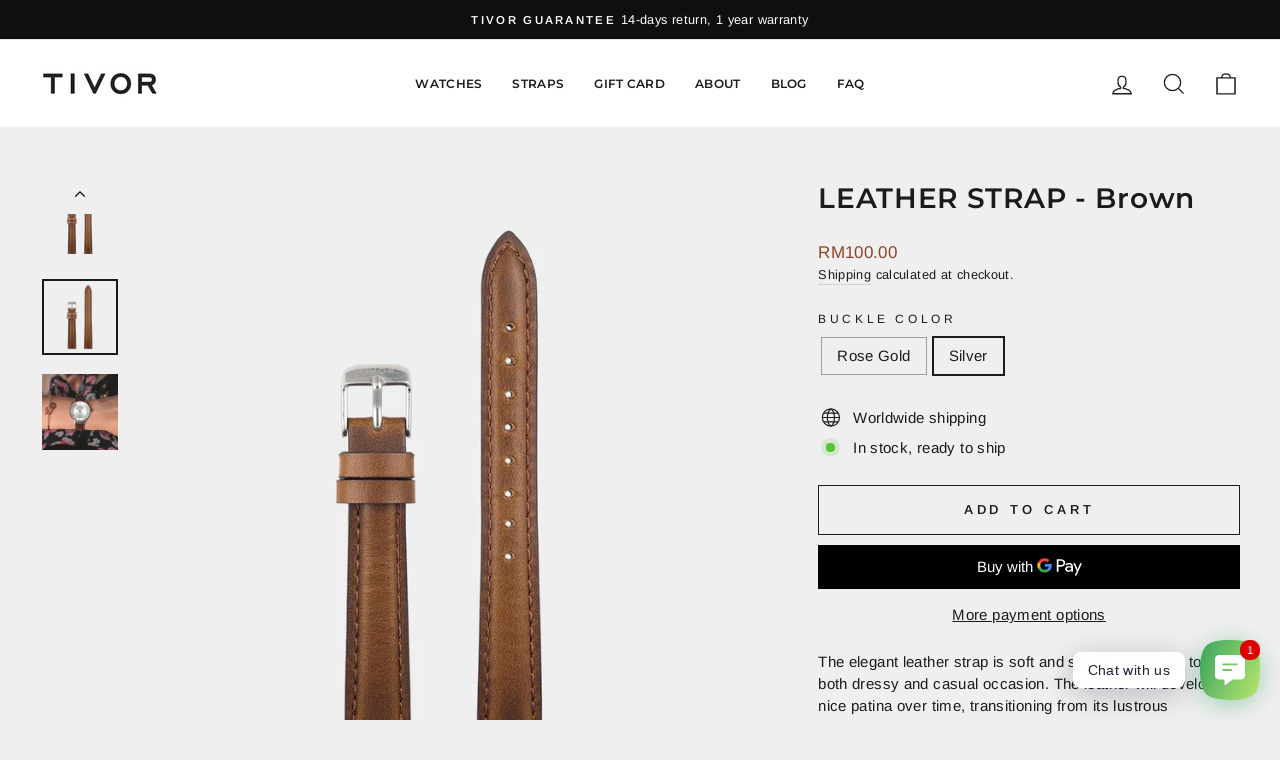

--- FILE ---
content_type: text/html; charset=utf-8
request_url: https://tivor.co/collections/watch-accessories/products/classic-leather-strap-14mm-rose-gold-brown?variant=40848412541103
body_size: 37070
content:
<!doctype html>
<html class="no-js" lang="en" dir="ltr">
<head>
  <meta charset="utf-8">
  <meta http-equiv="X-UA-Compatible" content="IE=edge,chrome=1">
  <meta name="viewport" content="width=device-width,initial-scale=1">
  <meta name="theme-color" content="#8e442a">
  <link rel="canonical" href="https://tivor.co/products/classic-leather-strap-14mm-rose-gold-brown">
  <link rel="preconnect" href="https://cdn.shopify.com">
  <link rel="preconnect" href="https://fonts.shopifycdn.com">
  <link rel="dns-prefetch" href="https://productreviews.shopifycdn.com">
  <link rel="dns-prefetch" href="https://ajax.googleapis.com">
  <link rel="dns-prefetch" href="https://maps.googleapis.com">
  <link rel="dns-prefetch" href="https://maps.gstatic.com"><link rel="shortcut icon" href="//tivor.co/cdn/shop/files/favicon_32x32.jpg?v=1613727529" type="image/png" /><title>TIVOR LEATHER STRAP - 14mm, Brown
&ndash; Tivor
</title>
<meta name="description" content="The elegant leather strap is soft and supple, designed to suit both dressy and casual occasion. The leather will develop a nice patina over time, transitioning from its lustrous appearance to a more matte look. Equipped with quick-release pin for easy strap change to suit your outfit."><meta property="og:site_name" content="Tivor">
  <meta property="og:url" content="https://tivor.co/products/classic-leather-strap-14mm-rose-gold-brown">
  <meta property="og:title" content="LEATHER STRAP - Brown">
  <meta property="og:type" content="product">
  <meta property="og:description" content="The elegant leather strap is soft and supple, designed to suit both dressy and casual occasion. The leather will develop a nice patina over time, transitioning from its lustrous appearance to a more matte look. Equipped with quick-release pin for easy strap change to suit your outfit."><meta property="og:image" content="http://tivor.co/cdn/shop/products/leatherBR_RG_6935cf14-8392-4f5d-ab1b-fe36bb31f404.jpg?v=1635067258">
    <meta property="og:image:secure_url" content="https://tivor.co/cdn/shop/products/leatherBR_RG_6935cf14-8392-4f5d-ab1b-fe36bb31f404.jpg?v=1635067258">
    <meta property="og:image:width" content="1080">
    <meta property="og:image:height" content="1080"><meta name="twitter:site" content="@">
  <meta name="twitter:card" content="summary_large_image">
  <meta name="twitter:title" content="LEATHER STRAP - Brown">
  <meta name="twitter:description" content="The elegant leather strap is soft and supple, designed to suit both dressy and casual occasion. The leather will develop a nice patina over time, transitioning from its lustrous appearance to a more matte look. Equipped with quick-release pin for easy strap change to suit your outfit.">
<style data-shopify>@font-face {
  font-family: Montserrat;
  font-weight: 600;
  font-style: normal;
  font-display: swap;
  src: url("//tivor.co/cdn/fonts/montserrat/montserrat_n6.1326b3e84230700ef15b3a29fb520639977513e0.woff2") format("woff2"),
       url("//tivor.co/cdn/fonts/montserrat/montserrat_n6.652f051080eb14192330daceed8cd53dfdc5ead9.woff") format("woff");
}

  @font-face {
  font-family: Arimo;
  font-weight: 400;
  font-style: normal;
  font-display: swap;
  src: url("//tivor.co/cdn/fonts/arimo/arimo_n4.a7efb558ca22d2002248bbe6f302a98edee38e35.woff2") format("woff2"),
       url("//tivor.co/cdn/fonts/arimo/arimo_n4.0da809f7d1d5ede2a73be7094ac00741efdb6387.woff") format("woff");
}


  @font-face {
  font-family: Arimo;
  font-weight: 600;
  font-style: normal;
  font-display: swap;
  src: url("//tivor.co/cdn/fonts/arimo/arimo_n6.9c18b0befd86597f319b7d7f925727d04c262b32.woff2") format("woff2"),
       url("//tivor.co/cdn/fonts/arimo/arimo_n6.422bf6679b81a8bfb1b25d19299a53688390c2b9.woff") format("woff");
}

  @font-face {
  font-family: Arimo;
  font-weight: 400;
  font-style: italic;
  font-display: swap;
  src: url("//tivor.co/cdn/fonts/arimo/arimo_i4.438ddb21a1b98c7230698d70dc1a21df235701b2.woff2") format("woff2"),
       url("//tivor.co/cdn/fonts/arimo/arimo_i4.0e1908a0dc1ec32fabb5a03a0c9ee2083f82e3d7.woff") format("woff");
}

  @font-face {
  font-family: Arimo;
  font-weight: 600;
  font-style: italic;
  font-display: swap;
  src: url("//tivor.co/cdn/fonts/arimo/arimo_i6.f0bf3dae51f72fa5b2cefdfe865a6fbb7701a14c.woff2") format("woff2"),
       url("//tivor.co/cdn/fonts/arimo/arimo_i6.3489f579170784cd222ed21c14f1e8f1a3c0d044.woff") format("woff");
}

</style><link href="//tivor.co/cdn/shop/t/31/assets/theme.css?v=15569566158901731231696181022" rel="stylesheet" type="text/css" media="all" />
<style data-shopify>:root {
    --typeHeaderPrimary: Montserrat;
    --typeHeaderFallback: sans-serif;
    --typeHeaderSize: 33px;
    --typeHeaderWeight: 600;
    --typeHeaderLineHeight: 1.2;
    --typeHeaderSpacing: 0.025em;

    --typeBasePrimary:Arimo;
    --typeBaseFallback:sans-serif;
    --typeBaseSize: 15px;
    --typeBaseWeight: 400;
    --typeBaseSpacing: 0.025em;
    --typeBaseLineHeight: 1.5;

    --typeCollectionTitle: 20px;

    --iconWeight: 3px;
    --iconLinecaps: miter;

    
      --buttonRadius: 0px;
    

    --colorGridOverlayOpacity: 0.1;
  }

  .placeholder-content {
    background-image: linear-gradient(100deg, rgba(0,0,0,0) 40%, rgba(0, 0, 0, 0.0) 63%, rgba(0,0,0,0) 79%);
  }</style><script>
    document.documentElement.className = document.documentElement.className.replace('no-js', 'js');

    window.theme = window.theme || {};
    theme.routes = {
      home: "/",
      cart: "/cart.js",
      cartPage: "/cart",
      cartAdd: "/cart/add.js",
      cartChange: "/cart/change.js"
    };
    theme.strings = {
      soldOut: "Sold Out",
      unavailable: "Unavailable",
      inStockLabel: "In stock, ready to ship",
      stockLabel: "Low stock - [count] items left",
      willNotShipUntil: "Ready to ship [date]",
      willBeInStockAfter: "Back in stock [date]",
      waitingForStock: "Inventory on the way",
      savePrice: "Save [saved_amount]",
      cartEmpty: "Your cart is currently empty.",
      cartTermsConfirmation: "You must agree with the terms and conditions of sales to check out",
      searchCollections: "Collections:",
      searchPages: "Pages:",
      searchArticles: "Articles:"
    };
    theme.settings = {
      dynamicVariantsEnable: true,
      cartType: "drawer",
      isCustomerTemplate: false,
      moneyFormat: "\u003cspan class=money\u003eRM{{amount}}\u003c\/span\u003e",
      saveType: "percent",
      productImageSize: "portrait",
      productImageCover: true,
      predictiveSearch: true,
      predictiveSearchType: "product,article,page,collection",
      quickView: false,
      themeName: 'Impulse',
      themeVersion: "5.1.2"
    };
  </script>

  <!-- starapps_scripts_start -->
<!-- This code is automatically managed by StarApps Studio -->
<!-- Please contact support@starapps.studio for any help --><!-- starapps_scripts_end -->


<!-- Avada Sales Pop Script -->


<script>const AVADA_SALES_POP_LAST_UPDATE = 1634569021543</script>

<!-- Product Structured Added by AVADA Photo Reviews -->
<script type="application/ld+json">
{
  "@context": "https://schema.org/",
  "@type": "Product",
  "@id": "https:\/\/tivor.co\/products\/classic-leather-strap-14mm-rose-gold-brown",
  "name": "LEATHER STRAP - Brown",
  "description": "The elegant leather strap is soft and supple, designed to suit both dressy and casual occasion. The leather will develop a nice patina over time, transitioning from its lustrous appearance to a more matte look. Equipped with quick-release pin for easy strap change to suit your outfit.Strap size: 14mmFits Alva Collection watchesVegetable-tanned full-grain genuine leatherQuick-release pins for easy changingStainless steel buckle with ‘Tivor&#39; engraving",
  "brand": {
    "@type": "Brand",
    "name": "Tivor"
  },
  "offers": {
    "@type": "Offer",
    "price": "100.0",
    "priceCurrency": "MYR",
    "itemCondition": "https://schema.org/NewCondition",
    "availability": "https://schema.org/InStock",
    "url": "https://tivor.co/products/classic-leather-strap-14mm-rose-gold-brown"
  },"image": [
    "https://tivor.co/cdn/shop/products/leatherBR_RG_6935cf14-8392-4f5d-ab1b-fe36bb31f404.jpg?v=1635067258",
    "https://tivor.co/cdn/shop/products/leatherBR_SV.jpg?v=1635067260",
    "https://tivor.co/cdn/shop/products/DSC06807-Edit_128a05d6-211e-4682-abb0-ade0784babf1.jpg?v=1635067263"
  ],
  "releaseDate": "2020-10-27 21:49:53 +0800",
  "sku": "S-LS-14-B3-S",
  "mpn": "S-LS-14-B3-S"}
</script>
<!-- /Product Structured Added by AVADA Photo Reviews -->








<script>const AVADA_PR = {};
              AVADA_PR.product = {"id":5982239457455,"title":"LEATHER STRAP - Brown","handle":"classic-leather-strap-14mm-rose-gold-brown","description":"The elegant leather strap is soft and supple, designed to suit both dressy and casual occasion. The leather will develop a nice patina over time, transitioning from its lustrous appearance to a more matte look. Equipped with quick-release pin for easy strap change to suit your outfit.\u003cbr data-mce-fragment=\"1\"\u003e\n\u003cul\u003e\n\u003cli\u003eStrap size: 14mm\u003c\/li\u003e\n\u003cli\u003eFits Alva Collection watches\u003c\/li\u003e\n\u003cli\u003e\u003cspan\u003eVegetable-tanned full-grain genuine leather\u003c\/span\u003e\u003c\/li\u003e\n\u003cli\u003eQuick-release pins for easy changing\u003c\/li\u003e\n\u003cli\u003eStainless steel buckle with ‘Tivor' engraving\u003c\/li\u003e\n\u003c\/ul\u003e\n\u003cul\u003e\u003c\/ul\u003e","published_at":"2020-10-27T21:49:53+08:00","created_at":"2020-10-27T21:49:53+08:00","vendor":"Tivor","type":"Strap","tags":[],"price":10000,"price_min":10000,"price_max":10000,"available":true,"price_varies":false,"compare_at_price":null,"compare_at_price_min":0,"compare_at_price_max":0,"compare_at_price_varies":false,"variants":[{"id":40848412508335,"title":"Rose Gold","option1":"Rose Gold","option2":null,"option3":null,"sku":"S-LS-14-B3-R","requires_shipping":true,"taxable":false,"featured_image":{"id":31520247972015,"product_id":5982239457455,"position":1,"created_at":"2021-10-16T17:48:24+08:00","updated_at":"2021-10-24T17:20:58+08:00","alt":"LEATHER STRAP - Brown - Tivor","width":1080,"height":1080,"src":"\/\/tivor.co\/cdn\/shop\/products\/leatherBR_RG_6935cf14-8392-4f5d-ab1b-fe36bb31f404.jpg?v=1635067258","variant_ids":[40848412508335]},"available":true,"name":"LEATHER STRAP - Brown - Rose Gold","public_title":"Rose Gold","options":["Rose Gold"],"price":10000,"weight":10,"compare_at_price":null,"inventory_management":"shopify","barcode":"","featured_media":{"alt":"LEATHER STRAP - Brown - Tivor","id":23825416552623,"position":1,"preview_image":{"aspect_ratio":1.0,"height":1080,"width":1080,"src":"\/\/tivor.co\/cdn\/shop\/products\/leatherBR_RG_6935cf14-8392-4f5d-ab1b-fe36bb31f404.jpg?v=1635067258"}},"requires_selling_plan":false,"selling_plan_allocations":[]},{"id":40848412541103,"title":"Silver","option1":"Silver","option2":null,"option3":null,"sku":"S-LS-14-B3-S","requires_shipping":true,"taxable":false,"featured_image":{"id":31520247939247,"product_id":5982239457455,"position":2,"created_at":"2021-10-16T17:48:24+08:00","updated_at":"2021-10-24T17:21:00+08:00","alt":"LEATHER STRAP - Brown - Tivor","width":1080,"height":1080,"src":"\/\/tivor.co\/cdn\/shop\/products\/leatherBR_SV.jpg?v=1635067260","variant_ids":[40848412541103]},"available":true,"name":"LEATHER STRAP - Brown - Silver","public_title":"Silver","options":["Silver"],"price":10000,"weight":10,"compare_at_price":null,"inventory_management":"shopify","barcode":"","featured_media":{"alt":"LEATHER STRAP - Brown - Tivor","id":23825416585391,"position":2,"preview_image":{"aspect_ratio":1.0,"height":1080,"width":1080,"src":"\/\/tivor.co\/cdn\/shop\/products\/leatherBR_SV.jpg?v=1635067260"}},"requires_selling_plan":false,"selling_plan_allocations":[]}],"images":["\/\/tivor.co\/cdn\/shop\/products\/leatherBR_RG_6935cf14-8392-4f5d-ab1b-fe36bb31f404.jpg?v=1635067258","\/\/tivor.co\/cdn\/shop\/products\/leatherBR_SV.jpg?v=1635067260","\/\/tivor.co\/cdn\/shop\/products\/DSC06807-Edit_128a05d6-211e-4682-abb0-ade0784babf1.jpg?v=1635067263"],"featured_image":"\/\/tivor.co\/cdn\/shop\/products\/leatherBR_RG_6935cf14-8392-4f5d-ab1b-fe36bb31f404.jpg?v=1635067258","options":["Buckle Color"],"media":[{"alt":"LEATHER STRAP - Brown - Tivor","id":23825416552623,"position":1,"preview_image":{"aspect_ratio":1.0,"height":1080,"width":1080,"src":"\/\/tivor.co\/cdn\/shop\/products\/leatherBR_RG_6935cf14-8392-4f5d-ab1b-fe36bb31f404.jpg?v=1635067258"},"aspect_ratio":1.0,"height":1080,"media_type":"image","src":"\/\/tivor.co\/cdn\/shop\/products\/leatherBR_RG_6935cf14-8392-4f5d-ab1b-fe36bb31f404.jpg?v=1635067258","width":1080},{"alt":"LEATHER STRAP - Brown - Tivor","id":23825416585391,"position":2,"preview_image":{"aspect_ratio":1.0,"height":1080,"width":1080,"src":"\/\/tivor.co\/cdn\/shop\/products\/leatherBR_SV.jpg?v=1635067260"},"aspect_ratio":1.0,"height":1080,"media_type":"image","src":"\/\/tivor.co\/cdn\/shop\/products\/leatherBR_SV.jpg?v=1635067260","width":1080},{"alt":"LEATHER STRAP - Brown - Tivor","id":14227546374319,"position":3,"preview_image":{"aspect_ratio":1.0,"height":2880,"width":2880,"src":"\/\/tivor.co\/cdn\/shop\/products\/DSC06807-Edit_128a05d6-211e-4682-abb0-ade0784babf1.jpg?v=1635067263"},"aspect_ratio":1.0,"height":2880,"media_type":"image","src":"\/\/tivor.co\/cdn\/shop\/products\/DSC06807-Edit_128a05d6-211e-4682-abb0-ade0784babf1.jpg?v=1635067263","width":2880}],"requires_selling_plan":false,"selling_plan_groups":[],"content":"The elegant leather strap is soft and supple, designed to suit both dressy and casual occasion. The leather will develop a nice patina over time, transitioning from its lustrous appearance to a more matte look. Equipped with quick-release pin for easy strap change to suit your outfit.\u003cbr data-mce-fragment=\"1\"\u003e\n\u003cul\u003e\n\u003cli\u003eStrap size: 14mm\u003c\/li\u003e\n\u003cli\u003eFits Alva Collection watches\u003c\/li\u003e\n\u003cli\u003e\u003cspan\u003eVegetable-tanned full-grain genuine leather\u003c\/span\u003e\u003c\/li\u003e\n\u003cli\u003eQuick-release pins for easy changing\u003c\/li\u003e\n\u003cli\u003eStainless steel buckle with ‘Tivor' engraving\u003c\/li\u003e\n\u003c\/ul\u003e\n\u003cul\u003e\u003c\/ul\u003e"};
              AVADA_PR.template = "product";
              AVADA_PR.shopId = "KWFduButMFZdv4FskTfV";
              AVADA_PR.first_name = "";
              AVADA_PR.last_name = "";
              AVADA_PR.email = "";
      </script>
<!-- /Avada Sales Pop Script -->

<script>window.performance && window.performance.mark && window.performance.mark('shopify.content_for_header.start');</script><meta name="google-site-verification" content="H8SjOmdm3TAojjA6vZ0A-jFODe8vTooX8MW_enP6-ds">
<meta name="facebook-domain-verification" content="7tr0hfx5c3fzt9gyv5en0706y2x9z8">
<meta name="facebook-domain-verification" content="dd6l28si7vxidy865pd0lf2wywhhqt">
<meta id="shopify-digital-wallet" name="shopify-digital-wallet" content="/26771030191/digital_wallets/dialog">
<link rel="alternate" type="application/json+oembed" href="https://tivor.co/products/classic-leather-strap-14mm-rose-gold-brown.oembed">
<script async="async" src="/checkouts/internal/preloads.js?locale=en-MY"></script>
<script id="shopify-features" type="application/json">{"accessToken":"88ccbdb6e4e9d818646dab1b79a052ce","betas":["rich-media-storefront-analytics"],"domain":"tivor.co","predictiveSearch":true,"shopId":26771030191,"locale":"en"}</script>
<script>var Shopify = Shopify || {};
Shopify.shop = "tivor.myshopify.com";
Shopify.locale = "en";
Shopify.currency = {"active":"MYR","rate":"1.0"};
Shopify.country = "MY";
Shopify.theme = {"name":"Copy of Impulse (211023)","id":127727993007,"schema_name":"Impulse","schema_version":"5.1.2","theme_store_id":857,"role":"main"};
Shopify.theme.handle = "null";
Shopify.theme.style = {"id":null,"handle":null};
Shopify.cdnHost = "tivor.co/cdn";
Shopify.routes = Shopify.routes || {};
Shopify.routes.root = "/";</script>
<script type="module">!function(o){(o.Shopify=o.Shopify||{}).modules=!0}(window);</script>
<script>!function(o){function n(){var o=[];function n(){o.push(Array.prototype.slice.apply(arguments))}return n.q=o,n}var t=o.Shopify=o.Shopify||{};t.loadFeatures=n(),t.autoloadFeatures=n()}(window);</script>
<script id="shop-js-analytics" type="application/json">{"pageType":"product"}</script>
<script defer="defer" async type="module" src="//tivor.co/cdn/shopifycloud/shop-js/modules/v2/client.init-shop-cart-sync_BT-GjEfc.en.esm.js"></script>
<script defer="defer" async type="module" src="//tivor.co/cdn/shopifycloud/shop-js/modules/v2/chunk.common_D58fp_Oc.esm.js"></script>
<script defer="defer" async type="module" src="//tivor.co/cdn/shopifycloud/shop-js/modules/v2/chunk.modal_xMitdFEc.esm.js"></script>
<script type="module">
  await import("//tivor.co/cdn/shopifycloud/shop-js/modules/v2/client.init-shop-cart-sync_BT-GjEfc.en.esm.js");
await import("//tivor.co/cdn/shopifycloud/shop-js/modules/v2/chunk.common_D58fp_Oc.esm.js");
await import("//tivor.co/cdn/shopifycloud/shop-js/modules/v2/chunk.modal_xMitdFEc.esm.js");

  window.Shopify.SignInWithShop?.initShopCartSync?.({"fedCMEnabled":true,"windoidEnabled":true});

</script>
<script>(function() {
  var isLoaded = false;
  function asyncLoad() {
    if (isLoaded) return;
    isLoaded = true;
    var urls = ["https:\/\/ufe.helixo.co\/scripts\/sdk.min.js?shop=tivor.myshopify.com","https:\/\/tivor.myshopify.com\/apps\/buckscc\/sdk.min.js?shop=tivor.myshopify.com","https:\/\/instagram.pinatropical.com\/insta.js?shop=tivor.myshopify.com","https:\/\/cdn-gp01.grabpay.com\/shopify\/js\/v1\/grab-widget-paylater.js?shop=tivor.myshopify.com","https:\/\/seo.apps.avada.io\/avada-seo-installed.js?shop=tivor.myshopify.com","https:\/\/cdnflow.co\/js\/6103.js?shop=tivor.myshopify.com","https:\/\/gateway.apaylater.com\/plugins\/price_divider\/main.js?platform=SHOPIFY\u0026country=MY\u0026price_divider_applied_on=all\u0026shop=tivor.myshopify.com"];
    for (var i = 0; i < urls.length; i++) {
      var s = document.createElement('script');
      s.type = 'text/javascript';
      s.async = true;
      s.src = urls[i];
      var x = document.getElementsByTagName('script')[0];
      x.parentNode.insertBefore(s, x);
    }
  };
  if(window.attachEvent) {
    window.attachEvent('onload', asyncLoad);
  } else {
    window.addEventListener('load', asyncLoad, false);
  }
})();</script>
<script id="__st">var __st={"a":26771030191,"offset":28800,"reqid":"f8e86cf4-c85c-46f1-9a68-6fc2714900f7-1769404099","pageurl":"tivor.co\/collections\/watch-accessories\/products\/classic-leather-strap-14mm-rose-gold-brown?variant=40848412541103","u":"e1dda0676eb1","p":"product","rtyp":"product","rid":5982239457455};</script>
<script>window.ShopifyPaypalV4VisibilityTracking = true;</script>
<script id="captcha-bootstrap">!function(){'use strict';const t='contact',e='account',n='new_comment',o=[[t,t],['blogs',n],['comments',n],[t,'customer']],c=[[e,'customer_login'],[e,'guest_login'],[e,'recover_customer_password'],[e,'create_customer']],r=t=>t.map((([t,e])=>`form[action*='/${t}']:not([data-nocaptcha='true']) input[name='form_type'][value='${e}']`)).join(','),a=t=>()=>t?[...document.querySelectorAll(t)].map((t=>t.form)):[];function s(){const t=[...o],e=r(t);return a(e)}const i='password',u='form_key',d=['recaptcha-v3-token','g-recaptcha-response','h-captcha-response',i],f=()=>{try{return window.sessionStorage}catch{return}},m='__shopify_v',_=t=>t.elements[u];function p(t,e,n=!1){try{const o=window.sessionStorage,c=JSON.parse(o.getItem(e)),{data:r}=function(t){const{data:e,action:n}=t;return t[m]||n?{data:e,action:n}:{data:t,action:n}}(c);for(const[e,n]of Object.entries(r))t.elements[e]&&(t.elements[e].value=n);n&&o.removeItem(e)}catch(o){console.error('form repopulation failed',{error:o})}}const l='form_type',E='cptcha';function T(t){t.dataset[E]=!0}const w=window,h=w.document,L='Shopify',v='ce_forms',y='captcha';let A=!1;((t,e)=>{const n=(g='f06e6c50-85a8-45c8-87d0-21a2b65856fe',I='https://cdn.shopify.com/shopifycloud/storefront-forms-hcaptcha/ce_storefront_forms_captcha_hcaptcha.v1.5.2.iife.js',D={infoText:'Protected by hCaptcha',privacyText:'Privacy',termsText:'Terms'},(t,e,n)=>{const o=w[L][v],c=o.bindForm;if(c)return c(t,g,e,D).then(n);var r;o.q.push([[t,g,e,D],n]),r=I,A||(h.body.append(Object.assign(h.createElement('script'),{id:'captcha-provider',async:!0,src:r})),A=!0)});var g,I,D;w[L]=w[L]||{},w[L][v]=w[L][v]||{},w[L][v].q=[],w[L][y]=w[L][y]||{},w[L][y].protect=function(t,e){n(t,void 0,e),T(t)},Object.freeze(w[L][y]),function(t,e,n,w,h,L){const[v,y,A,g]=function(t,e,n){const i=e?o:[],u=t?c:[],d=[...i,...u],f=r(d),m=r(i),_=r(d.filter((([t,e])=>n.includes(e))));return[a(f),a(m),a(_),s()]}(w,h,L),I=t=>{const e=t.target;return e instanceof HTMLFormElement?e:e&&e.form},D=t=>v().includes(t);t.addEventListener('submit',(t=>{const e=I(t);if(!e)return;const n=D(e)&&!e.dataset.hcaptchaBound&&!e.dataset.recaptchaBound,o=_(e),c=g().includes(e)&&(!o||!o.value);(n||c)&&t.preventDefault(),c&&!n&&(function(t){try{if(!f())return;!function(t){const e=f();if(!e)return;const n=_(t);if(!n)return;const o=n.value;o&&e.removeItem(o)}(t);const e=Array.from(Array(32),(()=>Math.random().toString(36)[2])).join('');!function(t,e){_(t)||t.append(Object.assign(document.createElement('input'),{type:'hidden',name:u})),t.elements[u].value=e}(t,e),function(t,e){const n=f();if(!n)return;const o=[...t.querySelectorAll(`input[type='${i}']`)].map((({name:t})=>t)),c=[...d,...o],r={};for(const[a,s]of new FormData(t).entries())c.includes(a)||(r[a]=s);n.setItem(e,JSON.stringify({[m]:1,action:t.action,data:r}))}(t,e)}catch(e){console.error('failed to persist form',e)}}(e),e.submit())}));const S=(t,e)=>{t&&!t.dataset[E]&&(n(t,e.some((e=>e===t))),T(t))};for(const o of['focusin','change'])t.addEventListener(o,(t=>{const e=I(t);D(e)&&S(e,y())}));const B=e.get('form_key'),M=e.get(l),P=B&&M;t.addEventListener('DOMContentLoaded',(()=>{const t=y();if(P)for(const e of t)e.elements[l].value===M&&p(e,B);[...new Set([...A(),...v().filter((t=>'true'===t.dataset.shopifyCaptcha))])].forEach((e=>S(e,t)))}))}(h,new URLSearchParams(w.location.search),n,t,e,['guest_login'])})(!0,!0)}();</script>
<script integrity="sha256-4kQ18oKyAcykRKYeNunJcIwy7WH5gtpwJnB7kiuLZ1E=" data-source-attribution="shopify.loadfeatures" defer="defer" src="//tivor.co/cdn/shopifycloud/storefront/assets/storefront/load_feature-a0a9edcb.js" crossorigin="anonymous"></script>
<script data-source-attribution="shopify.dynamic_checkout.dynamic.init">var Shopify=Shopify||{};Shopify.PaymentButton=Shopify.PaymentButton||{isStorefrontPortableWallets:!0,init:function(){window.Shopify.PaymentButton.init=function(){};var t=document.createElement("script");t.src="https://tivor.co/cdn/shopifycloud/portable-wallets/latest/portable-wallets.en.js",t.type="module",document.head.appendChild(t)}};
</script>
<script data-source-attribution="shopify.dynamic_checkout.buyer_consent">
  function portableWalletsHideBuyerConsent(e){var t=document.getElementById("shopify-buyer-consent"),n=document.getElementById("shopify-subscription-policy-button");t&&n&&(t.classList.add("hidden"),t.setAttribute("aria-hidden","true"),n.removeEventListener("click",e))}function portableWalletsShowBuyerConsent(e){var t=document.getElementById("shopify-buyer-consent"),n=document.getElementById("shopify-subscription-policy-button");t&&n&&(t.classList.remove("hidden"),t.removeAttribute("aria-hidden"),n.addEventListener("click",e))}window.Shopify?.PaymentButton&&(window.Shopify.PaymentButton.hideBuyerConsent=portableWalletsHideBuyerConsent,window.Shopify.PaymentButton.showBuyerConsent=portableWalletsShowBuyerConsent);
</script>
<script>
  function portableWalletsCleanup(e){e&&e.src&&console.error("Failed to load portable wallets script "+e.src);var t=document.querySelectorAll("shopify-accelerated-checkout .shopify-payment-button__skeleton, shopify-accelerated-checkout-cart .wallet-cart-button__skeleton"),e=document.getElementById("shopify-buyer-consent");for(let e=0;e<t.length;e++)t[e].remove();e&&e.remove()}function portableWalletsNotLoadedAsModule(e){e instanceof ErrorEvent&&"string"==typeof e.message&&e.message.includes("import.meta")&&"string"==typeof e.filename&&e.filename.includes("portable-wallets")&&(window.removeEventListener("error",portableWalletsNotLoadedAsModule),window.Shopify.PaymentButton.failedToLoad=e,"loading"===document.readyState?document.addEventListener("DOMContentLoaded",window.Shopify.PaymentButton.init):window.Shopify.PaymentButton.init())}window.addEventListener("error",portableWalletsNotLoadedAsModule);
</script>

<script type="module" src="https://tivor.co/cdn/shopifycloud/portable-wallets/latest/portable-wallets.en.js" onError="portableWalletsCleanup(this)" crossorigin="anonymous"></script>
<script nomodule>
  document.addEventListener("DOMContentLoaded", portableWalletsCleanup);
</script>

<link id="shopify-accelerated-checkout-styles" rel="stylesheet" media="screen" href="https://tivor.co/cdn/shopifycloud/portable-wallets/latest/accelerated-checkout-backwards-compat.css" crossorigin="anonymous">
<style id="shopify-accelerated-checkout-cart">
        #shopify-buyer-consent {
  margin-top: 1em;
  display: inline-block;
  width: 100%;
}

#shopify-buyer-consent.hidden {
  display: none;
}

#shopify-subscription-policy-button {
  background: none;
  border: none;
  padding: 0;
  text-decoration: underline;
  font-size: inherit;
  cursor: pointer;
}

#shopify-subscription-policy-button::before {
  box-shadow: none;
}

      </style>

<script>window.performance && window.performance.mark && window.performance.mark('shopify.content_for_header.end');</script>

  <script src="//tivor.co/cdn/shop/t/31/assets/vendor-scripts-v10.js" defer="defer"></script><script src="//tivor.co/cdn/shop/t/31/assets/theme.min.js?v=145654977113948214481634980055" defer="defer"></script>
    <script>
    
      
    window.ufeStore = {
      collections: [233300197551,232295432367],
      tags: ''.split(','),
      selectedVariantId: 40848412541103,
      moneyFormat: "\u003cspan class=money\u003eRM{{amount}}\u003c\/span\u003e",
      moneyFormatWithCurrency: "\u003cspan class=money\u003eRM{{amount}}\u003c\/span\u003e",
      currency: "MYR",
      customerId: null,
      productAvailable: true,
      productMapping: []
    }
    
    
      window.ufeStore.cartTotal = 0;
      
    
    
    
    window.isUfeInstalled = true;
    function ufeScriptLoader(scriptUrl) {
        var element = document.createElement('script');
        element.src = scriptUrl;
        element.type = 'text/javascript';
        document.getElementsByTagName('head')[0].appendChild(element);
    }
    if(window.isUfeInstalled) console.log('%c UFE: Funnel Engines ⚡️ Full Throttle  🦾😎!', 'font-weight: bold; letter-spacing: 2px; font-family: system-ui, -apple-system, BlinkMacSystemFont, "Segoe UI", "Roboto", "Oxygen", "Ubuntu", Arial, sans-serif;font-size: 20px;color: rgb(25, 124, 255); text-shadow: 2px 2px 0 rgb(62, 246, 255)');
    if(!('noModule' in HTMLScriptElement.prototype) && window.isUfeInstalled) {
        ufeScriptLoader('https://ufe.helixo.co/scripts/sdk.es5.min.js');
        console.log('UFE: ES5 Script Loading');
    }
    </script>
    
    <script async src="https://ufe.helixo.co/scripts/sdk.min.js?shop=tivor.myshopify.com"></script>
    <style type='text/css'>
  .baCountry{width:30px;height:20px;display:inline-block;vertical-align:middle;margin-right:6px;background-size:30px!important;border-radius:4px;background-repeat:no-repeat}
  .baCountry-traditional .baCountry{background-image:url(https://cdn.shopify.com/s/files/1/0194/1736/6592/t/1/assets/ba-flags.png?=14261939516959647149);height:19px!important}
  .baCountry-modern .baCountry{background-image:url(https://cdn.shopify.com/s/files/1/0194/1736/6592/t/1/assets/ba-flags.png?=14261939516959647149)}
  .baCountry-NO-FLAG{background-position:0 0}.baCountry-AD{background-position:0 -20px}.baCountry-AED{background-position:0 -40px}.baCountry-AFN{background-position:0 -60px}.baCountry-AG{background-position:0 -80px}.baCountry-AI{background-position:0 -100px}.baCountry-ALL{background-position:0 -120px}.baCountry-AMD{background-position:0 -140px}.baCountry-AOA{background-position:0 -160px}.baCountry-ARS{background-position:0 -180px}.baCountry-AS{background-position:0 -200px}.baCountry-AT{background-position:0 -220px}.baCountry-AUD{background-position:0 -240px}.baCountry-AWG{background-position:0 -260px}.baCountry-AZN{background-position:0 -280px}.baCountry-BAM{background-position:0 -300px}.baCountry-BBD{background-position:0 -320px}.baCountry-BDT{background-position:0 -340px}.baCountry-BE{background-position:0 -360px}.baCountry-BF{background-position:0 -380px}.baCountry-BGN{background-position:0 -400px}.baCountry-BHD{background-position:0 -420px}.baCountry-BIF{background-position:0 -440px}.baCountry-BJ{background-position:0 -460px}.baCountry-BMD{background-position:0 -480px}.baCountry-BND{background-position:0 -500px}.baCountry-BOB{background-position:0 -520px}.baCountry-BRL{background-position:0 -540px}.baCountry-BSD{background-position:0 -560px}.baCountry-BTN{background-position:0 -580px}.baCountry-BWP{background-position:0 -600px}.baCountry-BYN{background-position:0 -620px}.baCountry-BZD{background-position:0 -640px}.baCountry-CAD{background-position:0 -660px}.baCountry-CC{background-position:0 -680px}.baCountry-CDF{background-position:0 -700px}.baCountry-CG{background-position:0 -720px}.baCountry-CHF{background-position:0 -740px}.baCountry-CI{background-position:0 -760px}.baCountry-CK{background-position:0 -780px}.baCountry-CLP{background-position:0 -800px}.baCountry-CM{background-position:0 -820px}.baCountry-CNY{background-position:0 -840px}.baCountry-COP{background-position:0 -860px}.baCountry-CRC{background-position:0 -880px}.baCountry-CU{background-position:0 -900px}.baCountry-CX{background-position:0 -920px}.baCountry-CY{background-position:0 -940px}.baCountry-CZK{background-position:0 -960px}.baCountry-DE{background-position:0 -980px}.baCountry-DJF{background-position:0 -1000px}.baCountry-DKK{background-position:0 -1020px}.baCountry-DM{background-position:0 -1040px}.baCountry-DOP{background-position:0 -1060px}.baCountry-DZD{background-position:0 -1080px}.baCountry-EC{background-position:0 -1100px}.baCountry-EE{background-position:0 -1120px}.baCountry-EGP{background-position:0 -1140px}.baCountry-ER{background-position:0 -1160px}.baCountry-ES{background-position:0 -1180px}.baCountry-ETB{background-position:0 -1200px}.baCountry-EUR{background-position:0 -1220px}.baCountry-FI{background-position:0 -1240px}.baCountry-FJD{background-position:0 -1260px}.baCountry-FKP{background-position:0 -1280px}.baCountry-FO{background-position:0 -1300px}.baCountry-FR{background-position:0 -1320px}.baCountry-GA{background-position:0 -1340px}.baCountry-GBP{background-position:0 -1360px}.baCountry-GD{background-position:0 -1380px}.baCountry-GEL{background-position:0 -1400px}.baCountry-GHS{background-position:0 -1420px}.baCountry-GIP{background-position:0 -1440px}.baCountry-GL{background-position:0 -1460px}.baCountry-GMD{background-position:0 -1480px}.baCountry-GNF{background-position:0 -1500px}.baCountry-GQ{background-position:0 -1520px}.baCountry-GR{background-position:0 -1540px}.baCountry-GTQ{background-position:0 -1560px}.baCountry-GU{background-position:0 -1580px}.baCountry-GW{background-position:0 -1600px}.baCountry-HKD{background-position:0 -1620px}.baCountry-HNL{background-position:0 -1640px}.baCountry-HRK{background-position:0 -1660px}.baCountry-HTG{background-position:0 -1680px}.baCountry-HUF{background-position:0 -1700px}.baCountry-IDR{background-position:0 -1720px}.baCountry-IE{background-position:0 -1740px}.baCountry-ILS{background-position:0 -1760px}.baCountry-INR{background-position:0 -1780px}.baCountry-IO{background-position:0 -1800px}.baCountry-IQD{background-position:0 -1820px}.baCountry-IRR{background-position:0 -1840px}.baCountry-ISK{background-position:0 -1860px}.baCountry-IT{background-position:0 -1880px}.baCountry-JMD{background-position:0 -1900px}.baCountry-JOD{background-position:0 -1920px}.baCountry-JPY{background-position:0 -1940px}.baCountry-KES{background-position:0 -1960px}.baCountry-KGS{background-position:0 -1980px}.baCountry-KHR{background-position:0 -2000px}.baCountry-KI{background-position:0 -2020px}.baCountry-KMF{background-position:0 -2040px}.baCountry-KN{background-position:0 -2060px}.baCountry-KP{background-position:0 -2080px}.baCountry-KRW{background-position:0 -2100px}.baCountry-KWD{background-position:0 -2120px}.baCountry-KYD{background-position:0 -2140px}.baCountry-KZT{background-position:0 -2160px}.baCountry-LBP{background-position:0 -2180px}.baCountry-LI{background-position:0 -2200px}.baCountry-LKR{background-position:0 -2220px}.baCountry-LRD{background-position:0 -2240px}.baCountry-LSL{background-position:0 -2260px}.baCountry-LT{background-position:0 -2280px}.baCountry-LU{background-position:0 -2300px}.baCountry-LV{background-position:0 -2320px}.baCountry-LYD{background-position:0 -2340px}.baCountry-MAD{background-position:0 -2360px}.baCountry-MC{background-position:0 -2380px}.baCountry-MDL{background-position:0 -2400px}.baCountry-ME{background-position:0 -2420px}.baCountry-MGA{background-position:0 -2440px}.baCountry-MKD{background-position:0 -2460px}.baCountry-ML{background-position:0 -2480px}.baCountry-MMK{background-position:0 -2500px}.baCountry-MN{background-position:0 -2520px}.baCountry-MOP{background-position:0 -2540px}.baCountry-MQ{background-position:0 -2560px}.baCountry-MR{background-position:0 -2580px}.baCountry-MS{background-position:0 -2600px}.baCountry-MT{background-position:0 -2620px}.baCountry-MUR{background-position:0 -2640px}.baCountry-MVR{background-position:0 -2660px}.baCountry-MWK{background-position:0 -2680px}.baCountry-MXN{background-position:0 -2700px}.baCountry-MYR{background-position:0 -2720px}.baCountry-MZN{background-position:0 -2740px}.baCountry-NAD{background-position:0 -2760px}.baCountry-NE{background-position:0 -2780px}.baCountry-NF{background-position:0 -2800px}.baCountry-NG{background-position:0 -2820px}.baCountry-NIO{background-position:0 -2840px}.baCountry-NL{background-position:0 -2860px}.baCountry-NOK{background-position:0 -2880px}.baCountry-NPR{background-position:0 -2900px}.baCountry-NR{background-position:0 -2920px}.baCountry-NU{background-position:0 -2940px}.baCountry-NZD{background-position:0 -2960px}.baCountry-OMR{background-position:0 -2980px}.baCountry-PAB{background-position:0 -3000px}.baCountry-PEN{background-position:0 -3020px}.baCountry-PGK{background-position:0 -3040px}.baCountry-PHP{background-position:0 -3060px}.baCountry-PKR{background-position:0 -3080px}.baCountry-PLN{background-position:0 -3100px}.baCountry-PR{background-position:0 -3120px}.baCountry-PS{background-position:0 -3140px}.baCountry-PT{background-position:0 -3160px}.baCountry-PW{background-position:0 -3180px}.baCountry-QAR{background-position:0 -3200px}.baCountry-RON{background-position:0 -3220px}.baCountry-RSD{background-position:0 -3240px}.baCountry-RUB{background-position:0 -3260px}.baCountry-RWF{background-position:0 -3280px}.baCountry-SAR{background-position:0 -3300px}.baCountry-SBD{background-position:0 -3320px}.baCountry-SCR{background-position:0 -3340px}.baCountry-SDG{background-position:0 -3360px}.baCountry-SEK{background-position:0 -3380px}.baCountry-SGD{background-position:0 -3400px}.baCountry-SI{background-position:0 -3420px}.baCountry-SK{background-position:0 -3440px}.baCountry-SLL{background-position:0 -3460px}.baCountry-SM{background-position:0 -3480px}.baCountry-SN{background-position:0 -3500px}.baCountry-SO{background-position:0 -3520px}.baCountry-SRD{background-position:0 -3540px}.baCountry-SSP{background-position:0 -3560px}.baCountry-STD{background-position:0 -3580px}.baCountry-SV{background-position:0 -3600px}.baCountry-SYP{background-position:0 -3620px}.baCountry-SZL{background-position:0 -3640px}.baCountry-TC{background-position:0 -3660px}.baCountry-TD{background-position:0 -3680px}.baCountry-TG{background-position:0 -3700px}.baCountry-THB{background-position:0 -3720px}.baCountry-TJS{background-position:0 -3740px}.baCountry-TK{background-position:0 -3760px}.baCountry-TMT{background-position:0 -3780px}.baCountry-TND{background-position:0 -3800px}.baCountry-TOP{background-position:0 -3820px}.baCountry-TRY{background-position:0 -3840px}.baCountry-TTD{background-position:0 -3860px}.baCountry-TWD{background-position:0 -3880px}.baCountry-TZS{background-position:0 -3900px}.baCountry-UAH{background-position:0 -3920px}.baCountry-UGX{background-position:0 -3940px}.baCountry-USD{background-position:0 -3960px}.baCountry-UYU{background-position:0 -3980px}.baCountry-UZS{background-position:0 -4000px}.baCountry-VEF{background-position:0 -4020px}.baCountry-VG{background-position:0 -4040px}.baCountry-VI{background-position:0 -4060px}.baCountry-VND{background-position:0 -4080px}.baCountry-VUV{background-position:0 -4100px}.baCountry-WST{background-position:0 -4120px}.baCountry-XAF{background-position:0 -4140px}.baCountry-XPF{background-position:0 -4160px}.baCountry-YER{background-position:0 -4180px}.baCountry-ZAR{background-position:0 -4200px}.baCountry-ZM{background-position:0 -4220px}.baCountry-ZW{background-position:0 -4240px}
  .bacurr-checkoutNotice{margin: 3px 10px 0 10px;left: 0;right: 0;text-align: center;}
  @media (min-width:750px) {.bacurr-checkoutNotice{position: absolute;}}
</style>

<script>
    window.baCurr = window.baCurr || {};
    window.baCurr.config = {}; window.baCurr.rePeat = function () {};
    Object.assign(window.baCurr.config, {
      "enabled":false,
      "manual_placement":"",
      "night_time":false,
      "round_by_default":false,
      "display_position":"bottom_left",
      "display_position_type":"floating",
      "custom_code":{"css":""},
      "flag_type":"showFlagAndCurrency",
      "flag_design":"modern",
      "round_style":"none",
      "round_dec":"0.99",
      "chosen_cur":[{"USD":"US Dollar (USD)"},{"EUR":"Euro (EUR)"},{"GBP":"British Pound (GBP)"},{"CAD":"Canadian Dollar (CAD)"}],
      "desktop_visible":true,
      "mob_visible":true,
      "money_mouse_show":false,
      "textColor":"#1e1e1e",
      "flag_theme":"default",
      "selector_hover_hex":"#ffffff",
      "lightning":true,
      "mob_manual_placement":"",
      "mob_placement":"bottom_left",
      "mob_placement_type":"floating",
      "moneyWithCurrencyFormat":false,
      "ui_style":"default",
      "user_curr":"",
      "auto_loc":true,
      "auto_pref":false,
      "selector_bg_hex":"#ffffff",
      "selector_border_type":"boxShadow",
      "cart_alert_bg_hex":"#fbf5f5",
      "cart_alert_note":"All orders are processed in [checkout_currency], using the latest exchange rates.",
      "cart_alert_state":true,
      "cart_alert_font_hex":"#1e1e1e"
    },{
      money_format: "\u003cspan class=money\u003eRM{{amount}}\u003c\/span\u003e",
      money_with_currency_format: "\u003cspan class=money\u003eRM{{amount}}\u003c\/span\u003e",
      user_curr: "MYR"
    });
    window.baCurr.config.multi_curr = [];
    
    window.baCurr.config.final_currency = "MYR" || '';
    window.baCurr.config.multi_curr = "MYR".split(',') || '';

    (function(window, document) {"use strict";
      function onload(){
        function insertPopupMessageJs(){
          var head = document.getElementsByTagName('head')[0];
          var script = document.createElement('script');
          script.src = ('https:' == document.location.protocol ? 'https://' : 'http://') + 'boosterapps.com/apps/currency/preview_curr.js';
          script.type = 'text/javascript';
          head.appendChild(script);
        }

        if(document.location.search.indexOf("preview_cur=1") > -1){
          setTimeout(function(){
            window.currency_preview_result = document.getElementById("baCurrSelector").length > 0 ? 'success' : 'error';
            insertPopupMessageJs();
          }, 1000);
        }
      }

      var head = document.getElementsByTagName('head')[0];
      var script = document.createElement('script');
      script.src = ('https:' == document.location.protocol ? 'https://' : 'http://') + "";
      script.type = 'text/javascript';
      script.onload = script.onreadystatechange = function() {
      if (script.readyState) {
        if (script.readyState === 'complete' || script.readyState === 'loaded') {
          script.onreadystatechange = null;
            onload();
          }
        }
        else {
          onload();
        }
      };
      head.appendChild(script);

    }(window, document));
</script>

<script type="text/javascript">
  //BOOSTER APPS COMMON JS CODE
  window.BoosterApps = window.BoosterApps || {};
  window.BoosterApps.common = window.BoosterApps.common || {};
  window.BoosterApps.common.shop = {
    permanent_domain: 'tivor.myshopify.com',
    currency: "MYR",
    money_format: "\u003cspan class=money\u003eRM{{amount}}\u003c\/span\u003e",
    id: 26771030191
  };
  

  window.BoosterApps.common.template = 'product';
  window.BoosterApps.common.cart = {};
  window.BoosterApps.common.vapid_public_key = "BO5RJ2FA8w6MW2Qt1_MKSFtoVpVjUMLYkHb2arb7zZxEaYGTMuLvmZGabSHj8q0EwlzLWBAcAU_0z-z9Xps8kF8=";

  window.BoosterApps.cs_app_url = "/apps/ba_fb_app";

  window.BoosterApps.global_config = {"asset_urls":{"loy":{"init_js":"https:\/\/cdn.shopify.com\/s\/files\/1\/0194\/1736\/6592\/t\/1\/assets\/ba_loy_init.js?v=1632863839","widget_js":"https:\/\/cdn.shopify.com\/s\/files\/1\/0194\/1736\/6592\/t\/1\/assets\/ba_loy_widget.js?v=1633625915","widget_css":"https:\/\/cdn.shopify.com\/s\/files\/1\/0194\/1736\/6592\/t\/1\/assets\/ba_loy_widget.css?v=1630424861"},"rev":{"init_js":null,"widget_js":null,"modal_js":null,"widget_css":null,"modal_css":null},"pu":{"init_js":"https:\/\/cdn.shopify.com\/s\/files\/1\/0194\/1736\/6592\/t\/1\/assets\/ba_pu_init.js?v=1620495683"},"bis":{"init_js":"https:\/\/cdn.shopify.com\/s\/files\/1\/0194\/1736\/6592\/t\/1\/assets\/ba_bis_init.js?v=1633795418","modal_js":"https:\/\/cdn.shopify.com\/s\/files\/1\/0194\/1736\/6592\/t\/1\/assets\/ba_bis_modal.js?v=1633795421","modal_css":"https:\/\/cdn.shopify.com\/s\/files\/1\/0194\/1736\/6592\/t\/1\/assets\/ba_bis_modal.css?v=1620346071"},"global":{"helper_js":"https:\/\/cdn.shopify.com\/s\/files\/1\/0194\/1736\/6592\/t\/1\/assets\/ba_tracking.js?v=1629925706"}},"proxy_paths":{"pu":"\/apps\/ba_fb_app","bis":"\/apps\/ba_fb_app","app_metrics":"\/apps\/ba_fb_app\/app_metrics","push_subscription":"\/apps\/ba_fb_app\/push"},"aat":["speed","seo","pu","bis","cur"],"uat":false,"pv":false,"bam":false};



    window.BoosterApps.pu_config = {"push_prompt_cover_enabled":false,"push_prompt_cover_title":"One small step","push_prompt_cover_message":"Allow your browser to receive notifications"};

    window.BoosterApps.bis_config = {"restock_title":"Your item is back in stock 🎉","restock_body":"Click here to complete your purchase","email_subject":"[product_title] is now available from [shop_name]","email_header_bg_color":"#4e9de0","email_header_text_color":"#ffffff","email_header_text":"[product_title]","email_header_buy":"Buy Now","email_header_subheader_text":"is now available from [shop_name]","email_body_headline_color":"#4e9de0","email_body_background_color":"#ffffff","email_body_text_color":"#333333","email_body_link_color":"#4e9de0","email_body_headline_text":"[product_title]","email_body_content_text":"The product availability you subscribed to is now available! Click the button below to place your order","email_buy_button_bg_color":"#4e9de0","email_buy_button_text_color":"#ffffff","email_buy_button_caption_text":"Buy Now","email_footer_text_color":"#bbbbbb","email_footer_link_color":"#4e9de0","email_footer_content_text":"","widget_button_enabled":false,"widget_button_caption_text":"NOTIFY WHEN AVAILABLE","widget_button_text_size":16,"widget_button_position":"left_edge","widget_button_corner_offset":100,"widget_button_bg_color":"#512da8","widget_button_text_color":"#ffffff","widget_button_border_color":"","widget_button_border_radius":4,"widget_button_border_size":"","pre_order_enabled":false,"only_show_tracked_inventory":true,"modal_header_text":"NOTIFY ME WHEN AVAILABLE","modal_body_text":"Subscribe to this product to receive a notification once it becomes available","modal_email_address_label":"Email Address","modal_button_label":"Notify me when available","modal_footer_text":"You will receive a one time notification when the product becomes available. We won't share your info with anyone.","modal_close_button_tooltip":"","modal_quantity_req":false,"modal_quantity_req_label":"Quantity Required","modal_hide_dup_variants":false,"modal_reg_complete_text":"Notification saved","modal_invalid_email_text":"The email address you entered is invalid","modal_already_reg_text":"Already registered for this product","modal_quantity_invalid_text":"","modal_bg_color":"#ffffff","modal_text_color":"#333333","modal_close_button_color":"","modal_overlay_tint_color":"","modal_button_text_color":"#ffffff","modal_button_bg_color":"#4ed14e","modal_success_msg_text_color":"#3c763d","modal_success_msg_bg_color":"#dff0d8","modal_error_msg_text_color":"#a94442","modal_error_msg_bg_color":"#f2dede","modal_channel_text_color":"#ffffff","modal_channel_bg_color":"#4ed14e","modal_accepts_marketing":"Subscribe me to news and offers (optional)","modal_receive_push_notification":"Receive Push Notification","instant_notifications_enabled":false,"instant_notification_emails":"","max_instant_notifications":5,"email_summary_enabled":false,"email_summary_emails":"","email_summary_last_sent_at":"","customer_checkbox_enabled":false,"customer_checkbox_default":false,"customer_checkbox_label":"Add me to the store mailing list","email_body_img_size":100,"booster_option_selector":"","uses_radio":false,"notification_min_quantity":1,"notifications_enabled":true,"notification_order":"first","back_in_stock_email_settings":{"enabled":0,"subject":"Your item is back in stock 🎉","title":"{{product_title}} is now available to order from {{shop_name}}","subtitle":"Click below to place your order.","button_text":"Order Now","subtext":"","subscription_source":"You were sent this email because you requested a back in stock notification for this item"},"email_enabled":false};
    window.BoosterApps.bis_config.domain_name = "rivo.io/apps/push-marketing";

  for (i = 0; i < window.localStorage.length; i++) {
    var key = window.localStorage.key(i);
    if (key.slice(0,10) === "ba_msg_sub") {
      window.BoosterApps.can_update_cart = true;
    }
  }

  
    if (window.BoosterApps.common.template == 'product'){
      window.BoosterApps.common.product = {
        id: 5982239457455, price: 10000, handle: "classic-leather-strap-14mm-rose-gold-brown", tags: [],
        available: true, title: "LEATHER STRAP - Brown", variants: [{"id":40848412508335,"title":"Rose Gold","option1":"Rose Gold","option2":null,"option3":null,"sku":"S-LS-14-B3-R","requires_shipping":true,"taxable":false,"featured_image":{"id":31520247972015,"product_id":5982239457455,"position":1,"created_at":"2021-10-16T17:48:24+08:00","updated_at":"2021-10-24T17:20:58+08:00","alt":"LEATHER STRAP - Brown - Tivor","width":1080,"height":1080,"src":"\/\/tivor.co\/cdn\/shop\/products\/leatherBR_RG_6935cf14-8392-4f5d-ab1b-fe36bb31f404.jpg?v=1635067258","variant_ids":[40848412508335]},"available":true,"name":"LEATHER STRAP - Brown - Rose Gold","public_title":"Rose Gold","options":["Rose Gold"],"price":10000,"weight":10,"compare_at_price":null,"inventory_management":"shopify","barcode":"","featured_media":{"alt":"LEATHER STRAP - Brown - Tivor","id":23825416552623,"position":1,"preview_image":{"aspect_ratio":1.0,"height":1080,"width":1080,"src":"\/\/tivor.co\/cdn\/shop\/products\/leatherBR_RG_6935cf14-8392-4f5d-ab1b-fe36bb31f404.jpg?v=1635067258"}},"requires_selling_plan":false,"selling_plan_allocations":[]},{"id":40848412541103,"title":"Silver","option1":"Silver","option2":null,"option3":null,"sku":"S-LS-14-B3-S","requires_shipping":true,"taxable":false,"featured_image":{"id":31520247939247,"product_id":5982239457455,"position":2,"created_at":"2021-10-16T17:48:24+08:00","updated_at":"2021-10-24T17:21:00+08:00","alt":"LEATHER STRAP - Brown - Tivor","width":1080,"height":1080,"src":"\/\/tivor.co\/cdn\/shop\/products\/leatherBR_SV.jpg?v=1635067260","variant_ids":[40848412541103]},"available":true,"name":"LEATHER STRAP - Brown - Silver","public_title":"Silver","options":["Silver"],"price":10000,"weight":10,"compare_at_price":null,"inventory_management":"shopify","barcode":"","featured_media":{"alt":"LEATHER STRAP - Brown - Tivor","id":23825416585391,"position":2,"preview_image":{"aspect_ratio":1.0,"height":1080,"width":1080,"src":"\/\/tivor.co\/cdn\/shop\/products\/leatherBR_SV.jpg?v=1635067260"}},"requires_selling_plan":false,"selling_plan_allocations":[]}]
      };
      window.BoosterApps.common.product.review_data = null;
    }
  

</script>


<script type="text/javascript">
  !function(e){var t={};function r(n){if(t[n])return t[n].exports;var o=t[n]={i:n,l:!1,exports:{}};return e[n].call(o.exports,o,o.exports,r),o.l=!0,o.exports}r.m=e,r.c=t,r.d=function(e,t,n){r.o(e,t)||Object.defineProperty(e,t,{enumerable:!0,get:n})},r.r=function(e){"undefined"!==typeof Symbol&&Symbol.toStringTag&&Object.defineProperty(e,Symbol.toStringTag,{value:"Module"}),Object.defineProperty(e,"__esModule",{value:!0})},r.t=function(e,t){if(1&t&&(e=r(e)),8&t)return e;if(4&t&&"object"===typeof e&&e&&e.__esModule)return e;var n=Object.create(null);if(r.r(n),Object.defineProperty(n,"default",{enumerable:!0,value:e}),2&t&&"string"!=typeof e)for(var o in e)r.d(n,o,function(t){return e[t]}.bind(null,o));return n},r.n=function(e){var t=e&&e.__esModule?function(){return e.default}:function(){return e};return r.d(t,"a",t),t},r.o=function(e,t){return Object.prototype.hasOwnProperty.call(e,t)},r.p="https://rivo.io/apps/push-marketing/packs/",r(r.s=24)}({24:function(e,t){}});
//# sourceMappingURL=application-3ad204f6e9def0604f33.js.map

  //Global snippet for Booster Apps
  //this is updated automatically - do not edit manually.

  function loadScript(src, defer, done) {
    var js = document.createElement('script');
    js.src = src;
    js.defer = defer;
    js.onload = function(){done();};
    js.onerror = function(){
      done(new Error('Failed to load script ' + src));
    };
    document.head.appendChild(js);
  }

  function browserSupportsAllFeatures() {
    return window.Promise && window.fetch && window.Symbol;
  }

  if (browserSupportsAllFeatures()) {
    main();
  } else {
    loadScript('https://polyfill-fastly.net/v3/polyfill.min.js?features=Promise,fetch', true, main);
  }

  function loadAppScripts(){


      loadScript(window.BoosterApps.global_config.asset_urls.bis.init_js, true, function(){});

      loadScript(window.BoosterApps.global_config.asset_urls.pu.init_js, true, function(){});
  }

  function main(err) {
    //isolate the scope
    loadScript(window.BoosterApps.global_config.asset_urls.global.helper_js, false, loadAppScripts);
  }
</script>


    <script>
    window.bucksCC = window.bucksCC || {};
        window.bucksCC.config = {};
        Object.assign(window.bucksCC.config, {"expertSettings":"{\"css\":\"\"}","_id":"6164940210595890da5dab5a","shop":"tivor.myshopify.com","active":false,"autoSwitchCurrencyLocationBased":true,"autoSwitchOnlyToPreferredCurrency":false,"backgroundColor":"rgba(255,255,255,1)","borderStyle":"noBorder","cartNotificationBackgroundColor":"rgba(251,245,245,1)","cartNotificationMessage":"We process all orders in {STORE_CURRENCY} and you will be checkout using the most current exchange rates.","cartNotificationStatus":true,"cartNotificationTextColor":"rgba(30,30,30,1)","customOptionsPlacement":false,"customOptionsPlacementMobile":false,"customPosition":"header a[href*=\"/cart\"]","darkMode":false,"defaultCurrencyRounding":false,"displayPosition":"bottom_left","displayPositionType":"header","flagDisplayOption":"showCurrencyOnly","flagStyle":"traditional","flagTheme":"rounded","hoverColor":"rgba(255,255,255,1)","instantLoader":true,"mobileCustomPosition":"header a[href*=\"/cart\"]","mobileDisplayPosition":"bottom_left","mobileDisplayPositionType":"header","mobilePositionPlacement":"after","moneyWithCurrencyFormat":false,"optionsPlacementType":"left_upwards","optionsPlacementTypeMobile":"left_upwards","positionPlacement":"after","priceRoundingType":"removeDecimal","roundingDecimal":0.99,"selectedCurrencies":"[{\"USD\":\"US Dollar (USD)\"},{\"EUR\":\"Euro (EUR)\"},{\"GBP\":\"British Pound (GBP)\"},{\"CAD\":\"Canadian Dollar (CAD)\"},{\"CNY\":\"Chinese Yuan (CNY)\"},{\"SGD\":\"Singapore Dollar (SGD)\"},{\"JPY\":\"Japanese Yen (JPY)\"}]","showCurrencyCodesOnly":false,"showInDesktop":true,"showInMobileDevice":false,"showOriginalPriceOnMouseHover":false,"textColor":"rgba(30,30,30,1)","themeType":"default","trigger":"","userCurrency":""}, { money_format: "\u003cspan class=money\u003eRM{{amount}}\u003c\/span\u003e", money_with_currency_format: "\u003cspan class=money\u003eRM{{amount}}\u003c\/span\u003e", userCurrency: "MYR" });
    </script>
            <script>
var grab_widget_visiblity='1';
var grab_widget_min='100';
var grab_widget_tenure='4';
var grab_widget_money_format = "\u003cspan class=money\u003eRM{{amount}}\u003c\/span\u003e";
var grab_data_currency_code = 'MYR';
var grab_widget_current_page_type = 'product';
var grab_page_config_param =  [];
</script>

<script>
grab_page_config_param.push({"page":"index","type":"single_line_short_v2","price_element":".grid-product__price>span.money","element_holder":".grid-product__price","position":"after","align":"center","size":"small"});
grab_page_config_param.push({"page":"product","type":"multi_line","price_element":".product-block--price [data-product-price]","element_holder":".product-block--price","position":"last_child","align":"center_left","size":"small"});
grab_page_config_param.push({"page":"cart","type":"single_line_short","price_element":".cart__page [data-subtotal]","element_holder":".cart__checkout-wrapper","position":"before","align":"right","size":"small"});
</script>


    <!-- hoolah merchant library start -->
            <script src="https://merchant.cdn.hoolah.co/tivor.myshopify.com/hoolah-library.js" defer="defer"></script>
            <!-- hoolah merchant library end -->
<!-- BEGIN app block: shopify://apps/rt-social-chat-live-chat/blocks/app-embed/9baee9b7-6929-47af-9935-05bcdc376396 --><script>
  window.roarJs = window.roarJs || {};
  roarJs.WhatsAppConfig = {
    metafields: {
      shop: "tivor.myshopify.com",
      settings: {"enabled":"1","block_order":["1492096252560","1642781220630","1642781915107","1642782023407","1760289446223"],"blocks":{"1492096252560":{"disabled":"1","type":"whatsapp","number":"+601156253950","whatsapp_web":"0","name":"Janice","label":"Sales \u0026 Support","avatar":"0","avatar_url":"https:\/\/www.gravatar.com\/avatar","online":"1","timezone":"America\/New_York","sunday":{"enabled":"1","range":"480,1050"},"monday":{"enabled":"1","range":"480,1050"},"tuesday":{"enabled":"1","range":"480,1050"},"wednesday":{"enabled":"1","range":"480,1050"},"thursday":{"enabled":"1","range":"480,1050"},"friday":{"enabled":"1","range":"480,1050"},"saturday":{"enabled":"1","range":"480,1050"},"offline":"I will be back soon","chat":{"enabled":"1","greeting":"Hello! I'm Janice. How can I help you?"},"message":"","page_url":"0"},"1642781220630":{"disabled":"0","type":"instagram","number":"tivor.co","name":"Jane","label":"Sales \u0026 Support","avatar":"0","avatar_url":"https:\/\/www.gravatar.com\/avatar","online":"1","timezone":"America\/New_York","sunday":{"enabled":"1","range":"480,1050"},"monday":{"enabled":"1","range":"480,1050"},"tuesday":{"enabled":"1","range":"480,1050"},"wednesday":{"enabled":"1","range":"480,1050"},"thursday":{"enabled":"1","range":"480,1050"},"friday":{"enabled":"1","range":"480,1050"},"saturday":{"enabled":"1","range":"480,1050"},"offline":"I will be back soon","chat":{"enabled":"1","greeting":"Hello! I'm Jane. How can I help you?"},"cta":"Start chat"},"1642781915107":{"disabled":"1","type":"gmail","number":"tivor.info@gmail.com","name":"Tina","label":"Sales \u0026 Support","avatar":"0","avatar_url":"https:\/\/www.gravatar.com\/avatar","online":"1","timezone":"America\/New_York","sunday":{"enabled":"1","range":"480,1050"},"monday":{"enabled":"1","range":"480,1050"},"tuesday":{"enabled":"1","range":"480,1050"},"wednesday":{"enabled":"1","range":"480,1050"},"thursday":{"enabled":"1","range":"480,1050"},"friday":{"enabled":"1","range":"480,1050"},"saturday":{"enabled":"1","range":"480,1050"},"offline":"I will be back soon","chat":{"enabled":"1","greeting":"Hello! I'm Tina. How can I help you? "},"message":"","page_url":"0"},"1642782023407":{"disabled":"1","type":"email","number":"tivor.info@gmail.com","name":"Lydia","label":"Sales \u0026 Support (e-mail)","avatar":"0","avatar_url":"https:\/\/www.gravatar.com\/avatar","online":"1","timezone":"America\/New_York","sunday":{"enabled":"1","range":"480,1050"},"monday":{"enabled":"1","range":"480,1050"},"tuesday":{"enabled":"1","range":"480,1050"},"wednesday":{"enabled":"1","range":"480,1050"},"thursday":{"enabled":"1","range":"480,1050"},"friday":{"enabled":"1","range":"480,1050"},"saturday":{"enabled":"1","range":"480,1050"},"offline":"I will be back soon","chat":{"enabled":"1","greeting":"Hello! I'm Lydia. How can I help you? "},"message":"","page_url":"0"},"1760289446223":{"disabled":"0","type":"messenger","number":"tivor.co","name":"Nick","label":"Support","avatar":"0","avatar_url":"https:\/\/www.gravatar.com\/avatar","online":"0","timezone":"Asia\/Kuala_Lumpur","sunday":{"enabled":"1","range":"480,1050"},"monday":{"enabled":"1","range":"480,1050"},"tuesday":{"enabled":"1","range":"480,1050"},"wednesday":{"enabled":"1","range":"480,1050"},"thursday":{"enabled":"1","range":"480,1050"},"friday":{"enabled":"1","range":"480,1050"},"saturday":{"enabled":"1","range":"480,1050"},"offline":"I will be back soon","chat":{"enabled":"1","greeting":"Hello! I'm Nick from the support team."},"cta":"Start chat"}},"param":{"newtab":"0","offline_disabled":"0","offline_message":"1","greeting":{"enabled":"0","message":"Hi there! How can we help you? Tap here to start chat with us.","delay":"5"},"pending":{"enabled":"1","number":"1","color":"#ffffff","background":"#dd0000"},"position":{"value":"right","bottom":"20","left":"20","right":"20"},"cta_type":"all"},"mobile":{"enabled":"1","position":{"value":"inherit","bottom":"20","left":"20","right":"20"}},"style":{"gradient":"preset","pattern":"15","custom":{"color":"#ffffff","background":"#2db67c"},"icon":"2","rounded":"0"},"share":{"block_order":["facebook","twitter","whatsapp"],"blocks":{"facebook":{"type":"facebook","label":"Share on Facebook"},"twitter":{"type":"twitter","label":"Share on Twitter"},"whatsapp":{"type":"whatsapp","label":"Share on Whatsapp"}},"param":{"enabled":"0","position":"left"},"mobile":{"enabled":"1","position":"inherit"},"style":{"color":"#000000","background":"#ffffff"},"texts":{"button":"Share","message":"Check this out, it's so cool!"}},"charge":false,"onetime":false,"track_url":"https:\/\/haloroar.com\/app\/whatsapp\/tracking","texts":{"title":"Hi there! 👋","description":"Welcome to Tivor. Ask us anything. 😊","note":"We typically reply within a few minutes","button":"Chat with us","placeholder":"Send a message…","emoji_search":"Search emoji…","emoji_frequently":"Frequently used","emoji_people":"People","emoji_nature":"Nature","emoji_objects":"Objects","emoji_places":"Places","emoji_symbols":"Symbols","emoji_not_found":"No emoji could be found"},"only1":"true"},
      moneyFormat: "\u003cspan class=money\u003eRM{{amount}}\u003c\/span\u003e"
    }
  }
</script>

<script src="https://cdn.shopify.com/extensions/019a1460-f72e-7cbc-becc-90116917fae9/rt-whats-app-chat-live-chat-2/assets/whatsapp.js" defer></script>


<!-- END app block --><link href="https://cdn.shopify.com/extensions/019a1460-f72e-7cbc-becc-90116917fae9/rt-whats-app-chat-live-chat-2/assets/whatsapp.css" rel="stylesheet" type="text/css" media="all">
<link href="https://monorail-edge.shopifysvc.com" rel="dns-prefetch">
<script>(function(){if ("sendBeacon" in navigator && "performance" in window) {try {var session_token_from_headers = performance.getEntriesByType('navigation')[0].serverTiming.find(x => x.name == '_s').description;} catch {var session_token_from_headers = undefined;}var session_cookie_matches = document.cookie.match(/_shopify_s=([^;]*)/);var session_token_from_cookie = session_cookie_matches && session_cookie_matches.length === 2 ? session_cookie_matches[1] : "";var session_token = session_token_from_headers || session_token_from_cookie || "";function handle_abandonment_event(e) {var entries = performance.getEntries().filter(function(entry) {return /monorail-edge.shopifysvc.com/.test(entry.name);});if (!window.abandonment_tracked && entries.length === 0) {window.abandonment_tracked = true;var currentMs = Date.now();var navigation_start = performance.timing.navigationStart;var payload = {shop_id: 26771030191,url: window.location.href,navigation_start,duration: currentMs - navigation_start,session_token,page_type: "product"};window.navigator.sendBeacon("https://monorail-edge.shopifysvc.com/v1/produce", JSON.stringify({schema_id: "online_store_buyer_site_abandonment/1.1",payload: payload,metadata: {event_created_at_ms: currentMs,event_sent_at_ms: currentMs}}));}}window.addEventListener('pagehide', handle_abandonment_event);}}());</script>
<script id="web-pixels-manager-setup">(function e(e,d,r,n,o){if(void 0===o&&(o={}),!Boolean(null===(a=null===(i=window.Shopify)||void 0===i?void 0:i.analytics)||void 0===a?void 0:a.replayQueue)){var i,a;window.Shopify=window.Shopify||{};var t=window.Shopify;t.analytics=t.analytics||{};var s=t.analytics;s.replayQueue=[],s.publish=function(e,d,r){return s.replayQueue.push([e,d,r]),!0};try{self.performance.mark("wpm:start")}catch(e){}var l=function(){var e={modern:/Edge?\/(1{2}[4-9]|1[2-9]\d|[2-9]\d{2}|\d{4,})\.\d+(\.\d+|)|Firefox\/(1{2}[4-9]|1[2-9]\d|[2-9]\d{2}|\d{4,})\.\d+(\.\d+|)|Chrom(ium|e)\/(9{2}|\d{3,})\.\d+(\.\d+|)|(Maci|X1{2}).+ Version\/(15\.\d+|(1[6-9]|[2-9]\d|\d{3,})\.\d+)([,.]\d+|)( \(\w+\)|)( Mobile\/\w+|) Safari\/|Chrome.+OPR\/(9{2}|\d{3,})\.\d+\.\d+|(CPU[ +]OS|iPhone[ +]OS|CPU[ +]iPhone|CPU IPhone OS|CPU iPad OS)[ +]+(15[._]\d+|(1[6-9]|[2-9]\d|\d{3,})[._]\d+)([._]\d+|)|Android:?[ /-](13[3-9]|1[4-9]\d|[2-9]\d{2}|\d{4,})(\.\d+|)(\.\d+|)|Android.+Firefox\/(13[5-9]|1[4-9]\d|[2-9]\d{2}|\d{4,})\.\d+(\.\d+|)|Android.+Chrom(ium|e)\/(13[3-9]|1[4-9]\d|[2-9]\d{2}|\d{4,})\.\d+(\.\d+|)|SamsungBrowser\/([2-9]\d|\d{3,})\.\d+/,legacy:/Edge?\/(1[6-9]|[2-9]\d|\d{3,})\.\d+(\.\d+|)|Firefox\/(5[4-9]|[6-9]\d|\d{3,})\.\d+(\.\d+|)|Chrom(ium|e)\/(5[1-9]|[6-9]\d|\d{3,})\.\d+(\.\d+|)([\d.]+$|.*Safari\/(?![\d.]+ Edge\/[\d.]+$))|(Maci|X1{2}).+ Version\/(10\.\d+|(1[1-9]|[2-9]\d|\d{3,})\.\d+)([,.]\d+|)( \(\w+\)|)( Mobile\/\w+|) Safari\/|Chrome.+OPR\/(3[89]|[4-9]\d|\d{3,})\.\d+\.\d+|(CPU[ +]OS|iPhone[ +]OS|CPU[ +]iPhone|CPU IPhone OS|CPU iPad OS)[ +]+(10[._]\d+|(1[1-9]|[2-9]\d|\d{3,})[._]\d+)([._]\d+|)|Android:?[ /-](13[3-9]|1[4-9]\d|[2-9]\d{2}|\d{4,})(\.\d+|)(\.\d+|)|Mobile Safari.+OPR\/([89]\d|\d{3,})\.\d+\.\d+|Android.+Firefox\/(13[5-9]|1[4-9]\d|[2-9]\d{2}|\d{4,})\.\d+(\.\d+|)|Android.+Chrom(ium|e)\/(13[3-9]|1[4-9]\d|[2-9]\d{2}|\d{4,})\.\d+(\.\d+|)|Android.+(UC? ?Browser|UCWEB|U3)[ /]?(15\.([5-9]|\d{2,})|(1[6-9]|[2-9]\d|\d{3,})\.\d+)\.\d+|SamsungBrowser\/(5\.\d+|([6-9]|\d{2,})\.\d+)|Android.+MQ{2}Browser\/(14(\.(9|\d{2,})|)|(1[5-9]|[2-9]\d|\d{3,})(\.\d+|))(\.\d+|)|K[Aa][Ii]OS\/(3\.\d+|([4-9]|\d{2,})\.\d+)(\.\d+|)/},d=e.modern,r=e.legacy,n=navigator.userAgent;return n.match(d)?"modern":n.match(r)?"legacy":"unknown"}(),u="modern"===l?"modern":"legacy",c=(null!=n?n:{modern:"",legacy:""})[u],f=function(e){return[e.baseUrl,"/wpm","/b",e.hashVersion,"modern"===e.buildTarget?"m":"l",".js"].join("")}({baseUrl:d,hashVersion:r,buildTarget:u}),m=function(e){var d=e.version,r=e.bundleTarget,n=e.surface,o=e.pageUrl,i=e.monorailEndpoint;return{emit:function(e){var a=e.status,t=e.errorMsg,s=(new Date).getTime(),l=JSON.stringify({metadata:{event_sent_at_ms:s},events:[{schema_id:"web_pixels_manager_load/3.1",payload:{version:d,bundle_target:r,page_url:o,status:a,surface:n,error_msg:t},metadata:{event_created_at_ms:s}}]});if(!i)return console&&console.warn&&console.warn("[Web Pixels Manager] No Monorail endpoint provided, skipping logging."),!1;try{return self.navigator.sendBeacon.bind(self.navigator)(i,l)}catch(e){}var u=new XMLHttpRequest;try{return u.open("POST",i,!0),u.setRequestHeader("Content-Type","text/plain"),u.send(l),!0}catch(e){return console&&console.warn&&console.warn("[Web Pixels Manager] Got an unhandled error while logging to Monorail."),!1}}}}({version:r,bundleTarget:l,surface:e.surface,pageUrl:self.location.href,monorailEndpoint:e.monorailEndpoint});try{o.browserTarget=l,function(e){var d=e.src,r=e.async,n=void 0===r||r,o=e.onload,i=e.onerror,a=e.sri,t=e.scriptDataAttributes,s=void 0===t?{}:t,l=document.createElement("script"),u=document.querySelector("head"),c=document.querySelector("body");if(l.async=n,l.src=d,a&&(l.integrity=a,l.crossOrigin="anonymous"),s)for(var f in s)if(Object.prototype.hasOwnProperty.call(s,f))try{l.dataset[f]=s[f]}catch(e){}if(o&&l.addEventListener("load",o),i&&l.addEventListener("error",i),u)u.appendChild(l);else{if(!c)throw new Error("Did not find a head or body element to append the script");c.appendChild(l)}}({src:f,async:!0,onload:function(){if(!function(){var e,d;return Boolean(null===(d=null===(e=window.Shopify)||void 0===e?void 0:e.analytics)||void 0===d?void 0:d.initialized)}()){var d=window.webPixelsManager.init(e)||void 0;if(d){var r=window.Shopify.analytics;r.replayQueue.forEach((function(e){var r=e[0],n=e[1],o=e[2];d.publishCustomEvent(r,n,o)})),r.replayQueue=[],r.publish=d.publishCustomEvent,r.visitor=d.visitor,r.initialized=!0}}},onerror:function(){return m.emit({status:"failed",errorMsg:"".concat(f," has failed to load")})},sri:function(e){var d=/^sha384-[A-Za-z0-9+/=]+$/;return"string"==typeof e&&d.test(e)}(c)?c:"",scriptDataAttributes:o}),m.emit({status:"loading"})}catch(e){m.emit({status:"failed",errorMsg:(null==e?void 0:e.message)||"Unknown error"})}}})({shopId: 26771030191,storefrontBaseUrl: "https://tivor.co",extensionsBaseUrl: "https://extensions.shopifycdn.com/cdn/shopifycloud/web-pixels-manager",monorailEndpoint: "https://monorail-edge.shopifysvc.com/unstable/produce_batch",surface: "storefront-renderer",enabledBetaFlags: ["2dca8a86"],webPixelsConfigList: [{"id":"862355684","configuration":"{\"webPixelName\":\"Judge.me\"}","eventPayloadVersion":"v1","runtimeContext":"STRICT","scriptVersion":"34ad157958823915625854214640f0bf","type":"APP","apiClientId":683015,"privacyPurposes":["ANALYTICS"],"dataSharingAdjustments":{"protectedCustomerApprovalScopes":["read_customer_email","read_customer_name","read_customer_personal_data","read_customer_phone"]}},{"id":"406782180","configuration":"{\"config\":\"{\\\"pixel_id\\\":\\\"AW-465697112\\\",\\\"target_country\\\":\\\"MY\\\",\\\"gtag_events\\\":[{\\\"type\\\":\\\"search\\\",\\\"action_label\\\":\\\"AW-465697112\\\/3PB3CP3Ep-wBENjyh94B\\\"},{\\\"type\\\":\\\"begin_checkout\\\",\\\"action_label\\\":\\\"AW-465697112\\\/Tf5oCPrEp-wBENjyh94B\\\"},{\\\"type\\\":\\\"view_item\\\",\\\"action_label\\\":[\\\"AW-465697112\\\/udtTCPTEp-wBENjyh94B\\\",\\\"MC-H632F55R64\\\"]},{\\\"type\\\":\\\"purchase\\\",\\\"action_label\\\":[\\\"AW-465697112\\\/lvWiCPHEp-wBENjyh94B\\\",\\\"MC-H632F55R64\\\"]},{\\\"type\\\":\\\"page_view\\\",\\\"action_label\\\":[\\\"AW-465697112\\\/S46DCO7Ep-wBENjyh94B\\\",\\\"MC-H632F55R64\\\"]},{\\\"type\\\":\\\"add_payment_info\\\",\\\"action_label\\\":\\\"AW-465697112\\\/DYXOCIDFp-wBENjyh94B\\\"},{\\\"type\\\":\\\"add_to_cart\\\",\\\"action_label\\\":\\\"AW-465697112\\\/zzMVCPfEp-wBENjyh94B\\\"}],\\\"enable_monitoring_mode\\\":false}\"}","eventPayloadVersion":"v1","runtimeContext":"OPEN","scriptVersion":"b2a88bafab3e21179ed38636efcd8a93","type":"APP","apiClientId":1780363,"privacyPurposes":[],"dataSharingAdjustments":{"protectedCustomerApprovalScopes":["read_customer_address","read_customer_email","read_customer_name","read_customer_personal_data","read_customer_phone"]}},{"id":"140280036","configuration":"{\"pixel_id\":\"818395528947038\",\"pixel_type\":\"facebook_pixel\",\"metaapp_system_user_token\":\"-\"}","eventPayloadVersion":"v1","runtimeContext":"OPEN","scriptVersion":"ca16bc87fe92b6042fbaa3acc2fbdaa6","type":"APP","apiClientId":2329312,"privacyPurposes":["ANALYTICS","MARKETING","SALE_OF_DATA"],"dataSharingAdjustments":{"protectedCustomerApprovalScopes":["read_customer_address","read_customer_email","read_customer_name","read_customer_personal_data","read_customer_phone"]}},{"id":"60883172","eventPayloadVersion":"v1","runtimeContext":"LAX","scriptVersion":"1","type":"CUSTOM","privacyPurposes":["ANALYTICS"],"name":"Google Analytics tag (migrated)"},{"id":"shopify-app-pixel","configuration":"{}","eventPayloadVersion":"v1","runtimeContext":"STRICT","scriptVersion":"0450","apiClientId":"shopify-pixel","type":"APP","privacyPurposes":["ANALYTICS","MARKETING"]},{"id":"shopify-custom-pixel","eventPayloadVersion":"v1","runtimeContext":"LAX","scriptVersion":"0450","apiClientId":"shopify-pixel","type":"CUSTOM","privacyPurposes":["ANALYTICS","MARKETING"]}],isMerchantRequest: false,initData: {"shop":{"name":"Tivor","paymentSettings":{"currencyCode":"MYR"},"myshopifyDomain":"tivor.myshopify.com","countryCode":"MY","storefrontUrl":"https:\/\/tivor.co"},"customer":null,"cart":null,"checkout":null,"productVariants":[{"price":{"amount":100.0,"currencyCode":"MYR"},"product":{"title":"LEATHER STRAP - Brown","vendor":"Tivor","id":"5982239457455","untranslatedTitle":"LEATHER STRAP - Brown","url":"\/products\/classic-leather-strap-14mm-rose-gold-brown","type":"Strap"},"id":"40848412508335","image":{"src":"\/\/tivor.co\/cdn\/shop\/products\/leatherBR_RG_6935cf14-8392-4f5d-ab1b-fe36bb31f404.jpg?v=1635067258"},"sku":"S-LS-14-B3-R","title":"Rose Gold","untranslatedTitle":"Rose Gold"},{"price":{"amount":100.0,"currencyCode":"MYR"},"product":{"title":"LEATHER STRAP - Brown","vendor":"Tivor","id":"5982239457455","untranslatedTitle":"LEATHER STRAP - Brown","url":"\/products\/classic-leather-strap-14mm-rose-gold-brown","type":"Strap"},"id":"40848412541103","image":{"src":"\/\/tivor.co\/cdn\/shop\/products\/leatherBR_SV.jpg?v=1635067260"},"sku":"S-LS-14-B3-S","title":"Silver","untranslatedTitle":"Silver"}],"purchasingCompany":null},},"https://tivor.co/cdn","fcfee988w5aeb613cpc8e4bc33m6693e112",{"modern":"","legacy":""},{"shopId":"26771030191","storefrontBaseUrl":"https:\/\/tivor.co","extensionBaseUrl":"https:\/\/extensions.shopifycdn.com\/cdn\/shopifycloud\/web-pixels-manager","surface":"storefront-renderer","enabledBetaFlags":"[\"2dca8a86\"]","isMerchantRequest":"false","hashVersion":"fcfee988w5aeb613cpc8e4bc33m6693e112","publish":"custom","events":"[[\"page_viewed\",{}],[\"product_viewed\",{\"productVariant\":{\"price\":{\"amount\":100.0,\"currencyCode\":\"MYR\"},\"product\":{\"title\":\"LEATHER STRAP - Brown\",\"vendor\":\"Tivor\",\"id\":\"5982239457455\",\"untranslatedTitle\":\"LEATHER STRAP - Brown\",\"url\":\"\/products\/classic-leather-strap-14mm-rose-gold-brown\",\"type\":\"Strap\"},\"id\":\"40848412541103\",\"image\":{\"src\":\"\/\/tivor.co\/cdn\/shop\/products\/leatherBR_SV.jpg?v=1635067260\"},\"sku\":\"S-LS-14-B3-S\",\"title\":\"Silver\",\"untranslatedTitle\":\"Silver\"}}]]"});</script><script>
  window.ShopifyAnalytics = window.ShopifyAnalytics || {};
  window.ShopifyAnalytics.meta = window.ShopifyAnalytics.meta || {};
  window.ShopifyAnalytics.meta.currency = 'MYR';
  var meta = {"product":{"id":5982239457455,"gid":"gid:\/\/shopify\/Product\/5982239457455","vendor":"Tivor","type":"Strap","handle":"classic-leather-strap-14mm-rose-gold-brown","variants":[{"id":40848412508335,"price":10000,"name":"LEATHER STRAP - Brown - Rose Gold","public_title":"Rose Gold","sku":"S-LS-14-B3-R"},{"id":40848412541103,"price":10000,"name":"LEATHER STRAP - Brown - Silver","public_title":"Silver","sku":"S-LS-14-B3-S"}],"remote":false},"page":{"pageType":"product","resourceType":"product","resourceId":5982239457455,"requestId":"f8e86cf4-c85c-46f1-9a68-6fc2714900f7-1769404099"}};
  for (var attr in meta) {
    window.ShopifyAnalytics.meta[attr] = meta[attr];
  }
</script>
<script class="analytics">
  (function () {
    var customDocumentWrite = function(content) {
      var jquery = null;

      if (window.jQuery) {
        jquery = window.jQuery;
      } else if (window.Checkout && window.Checkout.$) {
        jquery = window.Checkout.$;
      }

      if (jquery) {
        jquery('body').append(content);
      }
    };

    var hasLoggedConversion = function(token) {
      if (token) {
        return document.cookie.indexOf('loggedConversion=' + token) !== -1;
      }
      return false;
    }

    var setCookieIfConversion = function(token) {
      if (token) {
        var twoMonthsFromNow = new Date(Date.now());
        twoMonthsFromNow.setMonth(twoMonthsFromNow.getMonth() + 2);

        document.cookie = 'loggedConversion=' + token + '; expires=' + twoMonthsFromNow;
      }
    }

    var trekkie = window.ShopifyAnalytics.lib = window.trekkie = window.trekkie || [];
    if (trekkie.integrations) {
      return;
    }
    trekkie.methods = [
      'identify',
      'page',
      'ready',
      'track',
      'trackForm',
      'trackLink'
    ];
    trekkie.factory = function(method) {
      return function() {
        var args = Array.prototype.slice.call(arguments);
        args.unshift(method);
        trekkie.push(args);
        return trekkie;
      };
    };
    for (var i = 0; i < trekkie.methods.length; i++) {
      var key = trekkie.methods[i];
      trekkie[key] = trekkie.factory(key);
    }
    trekkie.load = function(config) {
      trekkie.config = config || {};
      trekkie.config.initialDocumentCookie = document.cookie;
      var first = document.getElementsByTagName('script')[0];
      var script = document.createElement('script');
      script.type = 'text/javascript';
      script.onerror = function(e) {
        var scriptFallback = document.createElement('script');
        scriptFallback.type = 'text/javascript';
        scriptFallback.onerror = function(error) {
                var Monorail = {
      produce: function produce(monorailDomain, schemaId, payload) {
        var currentMs = new Date().getTime();
        var event = {
          schema_id: schemaId,
          payload: payload,
          metadata: {
            event_created_at_ms: currentMs,
            event_sent_at_ms: currentMs
          }
        };
        return Monorail.sendRequest("https://" + monorailDomain + "/v1/produce", JSON.stringify(event));
      },
      sendRequest: function sendRequest(endpointUrl, payload) {
        // Try the sendBeacon API
        if (window && window.navigator && typeof window.navigator.sendBeacon === 'function' && typeof window.Blob === 'function' && !Monorail.isIos12()) {
          var blobData = new window.Blob([payload], {
            type: 'text/plain'
          });

          if (window.navigator.sendBeacon(endpointUrl, blobData)) {
            return true;
          } // sendBeacon was not successful

        } // XHR beacon

        var xhr = new XMLHttpRequest();

        try {
          xhr.open('POST', endpointUrl);
          xhr.setRequestHeader('Content-Type', 'text/plain');
          xhr.send(payload);
        } catch (e) {
          console.log(e);
        }

        return false;
      },
      isIos12: function isIos12() {
        return window.navigator.userAgent.lastIndexOf('iPhone; CPU iPhone OS 12_') !== -1 || window.navigator.userAgent.lastIndexOf('iPad; CPU OS 12_') !== -1;
      }
    };
    Monorail.produce('monorail-edge.shopifysvc.com',
      'trekkie_storefront_load_errors/1.1',
      {shop_id: 26771030191,
      theme_id: 127727993007,
      app_name: "storefront",
      context_url: window.location.href,
      source_url: "//tivor.co/cdn/s/trekkie.storefront.8d95595f799fbf7e1d32231b9a28fd43b70c67d3.min.js"});

        };
        scriptFallback.async = true;
        scriptFallback.src = '//tivor.co/cdn/s/trekkie.storefront.8d95595f799fbf7e1d32231b9a28fd43b70c67d3.min.js';
        first.parentNode.insertBefore(scriptFallback, first);
      };
      script.async = true;
      script.src = '//tivor.co/cdn/s/trekkie.storefront.8d95595f799fbf7e1d32231b9a28fd43b70c67d3.min.js';
      first.parentNode.insertBefore(script, first);
    };
    trekkie.load(
      {"Trekkie":{"appName":"storefront","development":false,"defaultAttributes":{"shopId":26771030191,"isMerchantRequest":null,"themeId":127727993007,"themeCityHash":"11502563327293017532","contentLanguage":"en","currency":"MYR","eventMetadataId":"8f064bd9-bc9a-45e8-aec7-0fa6f254f93c"},"isServerSideCookieWritingEnabled":true,"monorailRegion":"shop_domain","enabledBetaFlags":["65f19447"]},"Session Attribution":{},"S2S":{"facebookCapiEnabled":true,"source":"trekkie-storefront-renderer","apiClientId":580111}}
    );

    var loaded = false;
    trekkie.ready(function() {
      if (loaded) return;
      loaded = true;

      window.ShopifyAnalytics.lib = window.trekkie;

      var originalDocumentWrite = document.write;
      document.write = customDocumentWrite;
      try { window.ShopifyAnalytics.merchantGoogleAnalytics.call(this); } catch(error) {};
      document.write = originalDocumentWrite;

      window.ShopifyAnalytics.lib.page(null,{"pageType":"product","resourceType":"product","resourceId":5982239457455,"requestId":"f8e86cf4-c85c-46f1-9a68-6fc2714900f7-1769404099","shopifyEmitted":true});

      var match = window.location.pathname.match(/checkouts\/(.+)\/(thank_you|post_purchase)/)
      var token = match? match[1]: undefined;
      if (!hasLoggedConversion(token)) {
        setCookieIfConversion(token);
        window.ShopifyAnalytics.lib.track("Viewed Product",{"currency":"MYR","variantId":40848412541103,"productId":5982239457455,"productGid":"gid:\/\/shopify\/Product\/5982239457455","name":"LEATHER STRAP - Brown - Silver","price":"100.00","sku":"S-LS-14-B3-S","brand":"Tivor","variant":"Silver","category":"Strap","nonInteraction":true,"remote":false},undefined,undefined,{"shopifyEmitted":true});
      window.ShopifyAnalytics.lib.track("monorail:\/\/trekkie_storefront_viewed_product\/1.1",{"currency":"MYR","variantId":40848412541103,"productId":5982239457455,"productGid":"gid:\/\/shopify\/Product\/5982239457455","name":"LEATHER STRAP - Brown - Silver","price":"100.00","sku":"S-LS-14-B3-S","brand":"Tivor","variant":"Silver","category":"Strap","nonInteraction":true,"remote":false,"referer":"https:\/\/tivor.co\/collections\/watch-accessories\/products\/classic-leather-strap-14mm-rose-gold-brown?variant=40848412541103"});
      }
    });


        var eventsListenerScript = document.createElement('script');
        eventsListenerScript.async = true;
        eventsListenerScript.src = "//tivor.co/cdn/shopifycloud/storefront/assets/shop_events_listener-3da45d37.js";
        document.getElementsByTagName('head')[0].appendChild(eventsListenerScript);

})();</script>
  <script>
  if (!window.ga || (window.ga && typeof window.ga !== 'function')) {
    window.ga = function ga() {
      (window.ga.q = window.ga.q || []).push(arguments);
      if (window.Shopify && window.Shopify.analytics && typeof window.Shopify.analytics.publish === 'function') {
        window.Shopify.analytics.publish("ga_stub_called", {}, {sendTo: "google_osp_migration"});
      }
      console.error("Shopify's Google Analytics stub called with:", Array.from(arguments), "\nSee https://help.shopify.com/manual/promoting-marketing/pixels/pixel-migration#google for more information.");
    };
    if (window.Shopify && window.Shopify.analytics && typeof window.Shopify.analytics.publish === 'function') {
      window.Shopify.analytics.publish("ga_stub_initialized", {}, {sendTo: "google_osp_migration"});
    }
  }
</script>
<script
  defer
  src="https://tivor.co/cdn/shopifycloud/perf-kit/shopify-perf-kit-3.0.4.min.js"
  data-application="storefront-renderer"
  data-shop-id="26771030191"
  data-render-region="gcp-us-east1"
  data-page-type="product"
  data-theme-instance-id="127727993007"
  data-theme-name="Impulse"
  data-theme-version="5.1.2"
  data-monorail-region="shop_domain"
  data-resource-timing-sampling-rate="10"
  data-shs="true"
  data-shs-beacon="true"
  data-shs-export-with-fetch="true"
  data-shs-logs-sample-rate="1"
  data-shs-beacon-endpoint="https://tivor.co/api/collect"
></script>
</head>

<body class="template-product" data-center-text="true" data-button_style="square" data-type_header_capitalize="false" data-type_headers_align_text="true" data-type_product_capitalize="true" data-swatch_style="square" >

  <a class="in-page-link visually-hidden skip-link" href="#MainContent">Skip to content</a>

  <div id="PageContainer" class="page-container">
    <div class="transition-body"><div id="shopify-section-header" class="shopify-section">

<div id="NavDrawer" class="drawer drawer--right">
  <div class="drawer__contents">
    <div class="drawer__fixed-header">
      <div class="drawer__header appear-animation appear-delay-1">
        <div class="h2 drawer__title"></div>
        <div class="drawer__close">
          <button type="button" class="drawer__close-button js-drawer-close">
            <svg aria-hidden="true" focusable="false" role="presentation" class="icon icon-close" viewBox="0 0 64 64"><path d="M19 17.61l27.12 27.13m0-27.12L19 44.74"/></svg>
            <span class="icon__fallback-text">Close menu</span>
          </button>
        </div>
      </div>
    </div>
    <div class="drawer__scrollable">
      <ul class="mobile-nav mobile-nav--heading-style" role="navigation" aria-label="Primary"><li class="mobile-nav__item appear-animation appear-delay-2"><a href="/collections/shop-all" class="mobile-nav__link mobile-nav__link--top-level">Watches</a></li><li class="mobile-nav__item appear-animation appear-delay-3"><a href="/collections/watch-accessories" class="mobile-nav__link mobile-nav__link--top-level" data-active="true">Straps</a></li><li class="mobile-nav__item appear-animation appear-delay-4"><a href="/products/tivor-gift-card" class="mobile-nav__link mobile-nav__link--top-level">Gift Card</a></li><li class="mobile-nav__item appear-animation appear-delay-5"><a href="/pages/our-story" class="mobile-nav__link mobile-nav__link--top-level">About</a></li><li class="mobile-nav__item appear-animation appear-delay-6"><a href="/blogs/journal" class="mobile-nav__link mobile-nav__link--top-level">Blog</a></li><li class="mobile-nav__item appear-animation appear-delay-7"><a href="/pages/faq" class="mobile-nav__link mobile-nav__link--top-level">FAQ</a></li><li class="mobile-nav__item mobile-nav__item--secondary">
            <div class="grid"><div class="grid__item one-half appear-animation appear-delay-8">
                  <a href="/account" class="mobile-nav__link">Log in
</a>
                </div></div>
          </li></ul><ul class="mobile-nav__social appear-animation appear-delay-9"><li class="mobile-nav__social-item">
            <a target="_blank" rel="noopener" href="https://www.instagram.com/tivor.co/" title="Tivor on Instagram">
              <svg aria-hidden="true" focusable="false" role="presentation" class="icon icon-instagram" viewBox="0 0 32 32"><path fill="#444" d="M16 3.094c4.206 0 4.7.019 6.363.094 1.538.069 2.369.325 2.925.544.738.287 1.262.625 1.813 1.175s.894 1.075 1.175 1.813c.212.556.475 1.387.544 2.925.075 1.662.094 2.156.094 6.363s-.019 4.7-.094 6.363c-.069 1.538-.325 2.369-.544 2.925-.288.738-.625 1.262-1.175 1.813s-1.075.894-1.813 1.175c-.556.212-1.387.475-2.925.544-1.663.075-2.156.094-6.363.094s-4.7-.019-6.363-.094c-1.537-.069-2.369-.325-2.925-.544-.737-.288-1.263-.625-1.813-1.175s-.894-1.075-1.175-1.813c-.212-.556-.475-1.387-.544-2.925-.075-1.663-.094-2.156-.094-6.363s.019-4.7.094-6.363c.069-1.537.325-2.369.544-2.925.287-.737.625-1.263 1.175-1.813s1.075-.894 1.813-1.175c.556-.212 1.388-.475 2.925-.544 1.662-.081 2.156-.094 6.363-.094zm0-2.838c-4.275 0-4.813.019-6.494.094-1.675.075-2.819.344-3.819.731-1.037.4-1.913.944-2.788 1.819S1.486 4.656 1.08 5.688c-.387 1-.656 2.144-.731 3.825-.075 1.675-.094 2.213-.094 6.488s.019 4.813.094 6.494c.075 1.675.344 2.819.731 3.825.4 1.038.944 1.913 1.819 2.788s1.756 1.413 2.788 1.819c1 .387 2.144.656 3.825.731s2.213.094 6.494.094 4.813-.019 6.494-.094c1.675-.075 2.819-.344 3.825-.731 1.038-.4 1.913-.944 2.788-1.819s1.413-1.756 1.819-2.788c.387-1 .656-2.144.731-3.825s.094-2.212.094-6.494-.019-4.813-.094-6.494c-.075-1.675-.344-2.819-.731-3.825-.4-1.038-.944-1.913-1.819-2.788s-1.756-1.413-2.788-1.819c-1-.387-2.144-.656-3.825-.731C20.812.275 20.275.256 16 .256z"/><path fill="#444" d="M16 7.912a8.088 8.088 0 0 0 0 16.175c4.463 0 8.087-3.625 8.087-8.088s-3.625-8.088-8.088-8.088zm0 13.338a5.25 5.25 0 1 1 0-10.5 5.25 5.25 0 1 1 0 10.5zM26.294 7.594a1.887 1.887 0 1 1-3.774.002 1.887 1.887 0 0 1 3.774-.003z"/></svg>
              <span class="icon__fallback-text">Instagram</span>
            </a>
          </li><li class="mobile-nav__social-item">
            <a target="_blank" rel="noopener" href="https://www.facebook.com/tivor.co" title="Tivor on Facebook">
              <svg aria-hidden="true" focusable="false" role="presentation" class="icon icon-facebook" viewBox="0 0 14222 14222"><path d="M14222 7112c0 3549.352-2600.418 6491.344-6000 7024.72V9168h1657l315-2056H8222V5778c0-562 275-1111 1159-1111h897V2917s-814-139-1592-139c-1624 0-2686 984-2686 2767v1567H4194v2056h1806v4968.72C2600.418 13603.344 0 10661.352 0 7112 0 3184.703 3183.703 1 7111 1s7111 3183.703 7111 7111zm-8222 7025c362 57 733 86 1111 86-377.945 0-749.003-29.485-1111-86.28zm2222 0v-.28a7107.458 7107.458 0 0 1-167.717 24.267A7407.158 7407.158 0 0 0 8222 14137zm-167.717 23.987C7745.664 14201.89 7430.797 14223 7111 14223c319.843 0 634.675-21.479 943.283-62.013z"/></svg>
              <span class="icon__fallback-text">Facebook</span>
            </a>
          </li></ul>
    </div>
  </div>
</div>
<div id="CartDrawer" class="drawer drawer--right">
    <form id="CartDrawerForm" action="/cart" method="post" novalidate class="drawer__contents">
      <div class="drawer__fixed-header">
        <div class="drawer__header appear-animation appear-delay-1">
          <div class="h2 drawer__title">Cart</div>
          <div class="drawer__close">
            <button type="button" class="drawer__close-button js-drawer-close">
              <svg aria-hidden="true" focusable="false" role="presentation" class="icon icon-close" viewBox="0 0 64 64"><path d="M19 17.61l27.12 27.13m0-27.12L19 44.74"/></svg>
              <span class="icon__fallback-text">Close cart</span>
            </button>
          </div>
        </div>
      </div>

      <div class="drawer__inner">
        <div class="drawer__scrollable">
          <div data-products class="appear-animation appear-delay-2"></div>

          
            <div class="appear-animation appear-delay-3">
              <label for="CartNoteDrawer">Order note</label>
              <textarea name="note" class="input-full cart-notes" id="CartNoteDrawer"></textarea>
            </div>
          
        </div>

        <div class="drawer__footer appear-animation appear-delay-4">
          <div data-discounts>
            
          </div>

          <div class="cart__item-sub cart__item-row">
            <div class="ajaxcart__subtotal">Subtotal</div>
            <div data-subtotal><span class=money>RM0.00</span></div>
          </div>

          <div class="cart__item-row text-center">
            <small>
              Shipping, taxes, and discount codes calculated at checkout.<br />
            </small>
          </div>

          

          <div class="cart__checkout-wrapper">
            <button type="submit" name="checkout" data-terms-required="false" class="btn cart__checkout">
              Check out
            </button>

            
              <div class="additional-checkout-buttons additional-checkout-buttons--vertical"><div class="dynamic-checkout__content" id="dynamic-checkout-cart" data-shopify="dynamic-checkout-cart"> <shopify-accelerated-checkout-cart wallet-configs="[]" access-token="88ccbdb6e4e9d818646dab1b79a052ce" buyer-country="MY" buyer-locale="en" buyer-currency="MYR" shop-id="26771030191" cart-id="614b07b3a4a6abc3389b38bbdd9c6415" enabled-flags="[&quot;ae0f5bf6&quot;]" > <div class="wallet-button-wrapper"> <ul class='wallet-cart-grid wallet-cart-grid--skeleton' role="list" data-shopify-buttoncontainer="true"> </ul> </div> </shopify-accelerated-checkout-cart> <small id="shopify-buyer-consent" class="hidden" aria-hidden="true" data-consent-type="subscription"> One or more of the items in your cart is a recurring or deferred purchase. By continuing, I agree to the <span id="shopify-subscription-policy-button">cancellation policy</span> and authorize you to charge my payment method at the prices, frequency and dates listed on this page until my order is fulfilled or I cancel, if permitted. </small> </div></div>
            
          </div>
        </div>
      </div>

      <div class="drawer__cart-empty appear-animation appear-delay-2">
        <div class="drawer__scrollable">
          Your cart is currently empty.
        </div>
      </div>
    </form>
  </div><style>
  .site-nav__link,
  .site-nav__dropdown-link:not(.site-nav__dropdown-link--top-level) {
    font-size: 12px;
  }
  
    .site-nav__link, .mobile-nav__link--top-level {
      text-transform: uppercase;
      letter-spacing: 0.2em;
    }
    .mobile-nav__link--top-level {
      font-size: 1.1em;
    }
  

  

  
    .megamenu__colection-image {
      display: none;
    }
  
</style>

<div data-section-id="header" data-section-type="header">
  <div class="announcement-bar">
    <div class="page-width">
      <div class="slideshow-wrapper">
        <button type="button" class="visually-hidden slideshow__pause" data-id="header" aria-live="polite">
          <span class="slideshow__pause-stop">
            <svg aria-hidden="true" focusable="false" role="presentation" class="icon icon-pause" viewBox="0 0 10 13"><g fill="#000" fill-rule="evenodd"><path d="M0 0h3v13H0zM7 0h3v13H7z"/></g></svg>
            <span class="icon__fallback-text">Pause slideshow</span>
          </span>
          <span class="slideshow__pause-play">
            <svg aria-hidden="true" focusable="false" role="presentation" class="icon icon-play" viewBox="18.24 17.35 24.52 28.3"><path fill="#323232" d="M22.1 19.151v25.5l20.4-13.489-20.4-12.011z"/></svg>
            <span class="icon__fallback-text">Play slideshow</span>
          </span>
        </button>

        <div
          id="AnnouncementSlider"
          class="announcement-slider"
          data-compact="true"
          data-block-count="3"><div
                id="AnnouncementSlide-1524770296206"
                class="announcement-slider__slide"
                data-index="0"
                ><span class="announcement-text">TIVOR Guarantee</span><span class="announcement-link-text">14-days return, 1 year warranty</span></div><div
                id="AnnouncementSlide-1524770292306"
                class="announcement-slider__slide"
                data-index="1"
                ><span class="announcement-text">Free shipping*</span><span class="announcement-link-text">on all orders over RM200</span></div><div
                id="AnnouncementSlide-061e0806-b199-42a5-8ec9-51ede6bc1f0e"
                class="announcement-slider__slide"
                data-index="2"
                ><a class="announcement-link" href="/collections/shop-all"><span class="announcement-text">SEASON SALES</span><span class="announcement-link-text">limited time offers</span></a></div></div>
      </div>
    </div>
  </div>


<div class="toolbar small--hide">
  <div class="page-width">
    <div class="toolbar__content"></div>

  </div>
</div>
<div class="header-sticky-wrapper">
    <div id="HeaderWrapper" class="header-wrapper"><header
        id="SiteHeader"
        class="site-header site-header--heading-style"
        data-sticky="true"
        data-overlay="false">
        <div class="page-width">
          <div
            class="header-layout header-layout--left-center"
            data-logo-align="left"><div class="header-item header-item--logo"><style data-shopify>.header-item--logo,
    .header-layout--left-center .header-item--logo,
    .header-layout--left-center .header-item--icons {
      -webkit-box-flex: 0 1 100px;
      -ms-flex: 0 1 100px;
      flex: 0 1 100px;
    }

    @media only screen and (min-width: 769px) {
      .header-item--logo,
      .header-layout--left-center .header-item--logo,
      .header-layout--left-center .header-item--icons {
        -webkit-box-flex: 0 0 120px;
        -ms-flex: 0 0 120px;
        flex: 0 0 120px;
      }
    }

    .site-header__logo a {
      width: 100px;
    }
    .is-light .site-header__logo .logo--inverted {
      width: 100px;
    }
    @media only screen and (min-width: 769px) {
      .site-header__logo a {
        width: 120px;
      }

      .is-light .site-header__logo .logo--inverted {
        width: 120px;
      }
    }</style><div class="h1 site-header__logo" itemscope itemtype="http://schema.org/Organization">
      <a
        href="/"
        itemprop="url"
        class="site-header__logo-link">
        <img
          class="small--hide"
          src="//tivor.co/cdn/shop/files/FA_TivorLogo-_Header_-_Tight_Colored_120x.jpg?v=1633858660"
          srcset="//tivor.co/cdn/shop/files/FA_TivorLogo-_Header_-_Tight_Colored_120x.jpg?v=1633858660 1x, //tivor.co/cdn/shop/files/FA_TivorLogo-_Header_-_Tight_Colored_120x@2x.jpg?v=1633858660 2x"
          alt="TIVOR Store Logo"
          itemprop="logo">
        <img
          class="medium-up--hide"
          src="//tivor.co/cdn/shop/files/FA_TivorLogo-_Header_-_Tight_Colored_100x.jpg?v=1633858660"
          srcset="//tivor.co/cdn/shop/files/FA_TivorLogo-_Header_-_Tight_Colored_100x.jpg?v=1633858660 1x, //tivor.co/cdn/shop/files/FA_TivorLogo-_Header_-_Tight_Colored_100x@2x.jpg?v=1633858660 2x"
          alt="TIVOR Store Logo">
      </a></div></div><div class="header-item header-item--navigation text-center"><ul
  class="site-nav site-navigation small--hide"
  
    role="navigation" aria-label="Primary"
  ><li
      class="site-nav__item site-nav__expanded-item"
      >

      <a href="/collections/shop-all" class="site-nav__link site-nav__link--underline">
        Watches
      </a></li><li
      class="site-nav__item site-nav__expanded-item"
      >

      <a href="/collections/watch-accessories" class="site-nav__link site-nav__link--underline">
        Straps
      </a></li><li
      class="site-nav__item site-nav__expanded-item"
      >

      <a href="/products/tivor-gift-card" class="site-nav__link site-nav__link--underline">
        Gift Card
      </a></li><li
      class="site-nav__item site-nav__expanded-item"
      >

      <a href="/pages/our-story" class="site-nav__link site-nav__link--underline">
        About
      </a></li><li
      class="site-nav__item site-nav__expanded-item"
      >

      <a href="/blogs/journal" class="site-nav__link site-nav__link--underline">
        Blog
      </a></li><li
      class="site-nav__item site-nav__expanded-item"
      >

      <a href="/pages/faq" class="site-nav__link site-nav__link--underline">
        FAQ
      </a></li></ul>
</div><div class="header-item header-item--icons"><div class="site-nav">
  <div class="site-nav__icons"><a class="site-nav__link site-nav__link--icon small--hide" href="/account">
        <svg aria-hidden="true" focusable="false" role="presentation" class="icon icon-user" viewBox="0 0 64 64"><path d="M35 39.84v-2.53c3.3-1.91 6-6.66 6-11.41 0-7.63 0-13.82-9-13.82s-9 6.19-9 13.82c0 4.75 2.7 9.51 6 11.41v2.53c-10.18.85-18 6-18 12.16h42c0-6.19-7.82-11.31-18-12.16z"/></svg>
        <span class="icon__fallback-text">Log in
</span>
      </a><a href="/search" class="site-nav__link site-nav__link--icon js-search-header">
        <svg aria-hidden="true" focusable="false" role="presentation" class="icon icon-search" viewBox="0 0 64 64"><path d="M47.16 28.58A18.58 18.58 0 1 1 28.58 10a18.58 18.58 0 0 1 18.58 18.58zM54 54L41.94 42"/></svg>
        <span class="icon__fallback-text">Search</span>
      </a><button
        type="button"
        class="site-nav__link site-nav__link--icon js-drawer-open-nav medium-up--hide"
        aria-controls="NavDrawer">
        <svg aria-hidden="true" focusable="false" role="presentation" class="icon icon-hamburger" viewBox="0 0 64 64"><path d="M7 15h51M7 32h43M7 49h51"/></svg>
        <span class="icon__fallback-text">Site navigation</span>
      </button><a href="/cart" class="site-nav__link site-nav__link--icon js-drawer-open-cart" aria-controls="CartDrawer" data-icon="bag-minimal">
      <span class="cart-link"><svg aria-hidden="true" focusable="false" role="presentation" class="icon icon-bag-minimal" viewBox="0 0 64 64"><path stroke="null" id="svg_4" fill-opacity="null" stroke-opacity="null" fill="null" d="M11.375 17.863h41.25v36.75h-41.25z"/><path stroke="null" id="svg_2" d="M22.25 18c0-7.105 4.35-9 9.75-9s9.75 1.895 9.75 9"/></svg><span class="icon__fallback-text">Cart</span>
        <span class="cart-link__bubble"></span>
      </span>
    </a>
  </div>
</div>
</div>
          </div></div>
        <div class="site-header__search-container">
          <div class="site-header__search">
            <div class="page-width">
              <form action="/search" method="get" role="search"
                id="HeaderSearchForm"
                class="site-header__search-form">
                <input type="hidden" name="type" value="product,article,page,collection">
                <input type="hidden" name="options[prefix]" value="last">
                <button type="submit" class="text-link site-header__search-btn site-header__search-btn--submit">
                  <svg aria-hidden="true" focusable="false" role="presentation" class="icon icon-search" viewBox="0 0 64 64"><path d="M47.16 28.58A18.58 18.58 0 1 1 28.58 10a18.58 18.58 0 0 1 18.58 18.58zM54 54L41.94 42"/></svg>
                  <span class="icon__fallback-text">Search</span>
                </button>
                <input type="search" name="q" value="" placeholder="Search our store" class="site-header__search-input" aria-label="Search our store">
              </form>
              <button type="button" id="SearchClose" class="js-search-header-close text-link site-header__search-btn">
                <svg aria-hidden="true" focusable="false" role="presentation" class="icon icon-close" viewBox="0 0 64 64"><path d="M19 17.61l27.12 27.13m0-27.12L19 44.74"/></svg>
                <span class="icon__fallback-text">"Close (esc)"</span>
              </button>
            </div>
          </div><div id="PredictiveWrapper" class="predictive-results hide" data-image-size="square">
              <div class="page-width">
                <div id="PredictiveResults" class="predictive-result__layout"></div>
                <div class="text-center predictive-results__footer">
                  <button type="button" class="btn btn--small" data-predictive-search-button>
                    <small>
                      View more
                    </small>
                  </button>
                </div>
              </div>
            </div></div>
      </header>
    </div>
  </div></div>


</div><main class="main-content" id="MainContent">
        <div id="shopify-section-template--15180320080047__main" class="shopify-section"><div id="ProductSection-template--15180320080047__main-5982239457455"
  class="product-section"
  data-section-id="template--15180320080047__main"
  data-product-id="5982239457455"
  data-section-type="product"
  data-product-handle="classic-leather-strap-14mm-rose-gold-brown"
  data-product-title="LEATHER STRAP - Brown"
  data-product-url="/collections/watch-accessories/products/classic-leather-strap-14mm-rose-gold-brown"
  data-aspect-ratio="100.0"
  data-img-url="//tivor.co/cdn/shop/products/leatherBR_RG_6935cf14-8392-4f5d-ab1b-fe36bb31f404_{width}x.jpg?v=1635067258"
  
    data-history="true"
  
  data-modal="false"><script type="application/ld+json">
  {
    "@context": "http://schema.org",
    "@type": "Product",
    "offers": [{
          "@type" : "Offer","sku": "S-LS-14-B3-R","availability" : "http://schema.org/InStock",
          "price" : 100.0,
          "priceCurrency" : "MYR",
          "priceValidUntil": "2026-02-05",
          "url" : "https:\/\/tivor.co\/products\/classic-leather-strap-14mm-rose-gold-brown?variant=40848412508335"
        },
{
          "@type" : "Offer","sku": "S-LS-14-B3-S","availability" : "http://schema.org/InStock",
          "price" : 100.0,
          "priceCurrency" : "MYR",
          "priceValidUntil": "2026-02-05",
          "url" : "https:\/\/tivor.co\/products\/classic-leather-strap-14mm-rose-gold-brown?variant=40848412541103"
        }
],
    "brand": "Tivor",
    "sku": "S-LS-14-B3-S",
    "name": "LEATHER STRAP - Brown",
    "description": "The elegant leather strap is soft and supple, designed to suit both dressy and casual occasion. The leather will develop a nice patina over time, transitioning from its lustrous appearance to a more matte look. Equipped with quick-release pin for easy strap change to suit your outfit.\n\nStrap size: 14mm\nFits Alva Collection watches\nVegetable-tanned full-grain genuine leather\nQuick-release pins for easy changing\nStainless steel buckle with ‘Tivor' engraving\n\n",
    "category": "",
    "url": "https://tivor.co/products/classic-leather-strap-14mm-rose-gold-brown","image": {
      "@type": "ImageObject",
      "url": "https://tivor.co/cdn/shop/products/leatherBR_RG_6935cf14-8392-4f5d-ab1b-fe36bb31f404_1024x1024.jpg?v=1635067258",
      "image": "https://tivor.co/cdn/shop/products/leatherBR_RG_6935cf14-8392-4f5d-ab1b-fe36bb31f404_1024x1024.jpg?v=1635067258",
      "name": "LEATHER STRAP - Brown",
      "width": 1024,
      "height": 1024
    }
  }
</script>
<div class="page-content page-content--product">
    <div class="page-width">

      <div class="grid"><div class="grid__item medium-up--three-fifths product-single__sticky"><div
    data-product-images
    data-zoom="true"
    data-has-slideshow="true">
    <div class="product__photos product__photos-template--15180320080047__main product__photos--beside">

      <div class="product__main-photos" data-aos data-product-single-media-group>
        <div data-product-photos class="product-slideshow">
<div
  class="product-main-slide secondary-slide"
  data-index="0"
  >

  <div data-product-image-main class="product-image-main"><div class="image-wrap" style="height: 0; padding-bottom: 100.0%;"><img class="photoswipe__image lazyload"
          data-photoswipe-src="//tivor.co/cdn/shop/products/leatherBR_RG_6935cf14-8392-4f5d-ab1b-fe36bb31f404_1800x1800.jpg?v=1635067258"
          data-photoswipe-width="1080"
          data-photoswipe-height="1080"
          data-index="1"
          data-src="//tivor.co/cdn/shop/products/leatherBR_RG_6935cf14-8392-4f5d-ab1b-fe36bb31f404_{width}x.jpg?v=1635067258"
          data-widths="[360, 540, 720, 900, 1080]"
          data-aspectratio="1.0"
          data-sizes="auto"
          alt="LEATHER STRAP - Brown - Tivor">

        <noscript>
          <img class="lazyloaded"
            src="//tivor.co/cdn/shop/products/leatherBR_RG_6935cf14-8392-4f5d-ab1b-fe36bb31f404_1400x.jpg?v=1635067258"
            alt="LEATHER STRAP - Brown - Tivor">
        </noscript><button type="button" class="btn btn--body btn--circle js-photoswipe__zoom product__photo-zoom">
            <svg aria-hidden="true" focusable="false" role="presentation" class="icon icon-search" viewBox="0 0 64 64"><path d="M47.16 28.58A18.58 18.58 0 1 1 28.58 10a18.58 18.58 0 0 1 18.58 18.58zM54 54L41.94 42"/></svg>
            <span class="icon__fallback-text">Close (esc)</span>
          </button></div></div>

</div>

<div
  class="product-main-slide starting-slide"
  data-index="1"
  >

  <div data-product-image-main class="product-image-main"><div class="image-wrap" style="height: 0; padding-bottom: 100.0%;"><img class="photoswipe__image lazyload"
          data-photoswipe-src="//tivor.co/cdn/shop/products/leatherBR_SV_1800x1800.jpg?v=1635067260"
          data-photoswipe-width="1080"
          data-photoswipe-height="1080"
          data-index="2"
          data-src="//tivor.co/cdn/shop/products/leatherBR_SV_{width}x.jpg?v=1635067260"
          data-widths="[360, 540, 720, 900, 1080]"
          data-aspectratio="1.0"
          data-sizes="auto"
          alt="LEATHER STRAP - Brown - Tivor">

        <noscript>
          <img class="lazyloaded"
            src="//tivor.co/cdn/shop/products/leatherBR_SV_1400x.jpg?v=1635067260"
            alt="LEATHER STRAP - Brown - Tivor">
        </noscript><button type="button" class="btn btn--body btn--circle js-photoswipe__zoom product__photo-zoom">
            <svg aria-hidden="true" focusable="false" role="presentation" class="icon icon-search" viewBox="0 0 64 64"><path d="M47.16 28.58A18.58 18.58 0 1 1 28.58 10a18.58 18.58 0 0 1 18.58 18.58zM54 54L41.94 42"/></svg>
            <span class="icon__fallback-text">Close (esc)</span>
          </button></div></div>

</div>

<div
  class="product-main-slide secondary-slide"
  data-index="2"
  >

  <div data-product-image-main class="product-image-main"><div class="image-wrap" style="height: 0; padding-bottom: 100.0%;"><img class="photoswipe__image lazyload"
          data-photoswipe-src="//tivor.co/cdn/shop/products/DSC06807-Edit_128a05d6-211e-4682-abb0-ade0784babf1_1800x1800.jpg?v=1635067263"
          data-photoswipe-width="2880"
          data-photoswipe-height="2880"
          data-index="3"
          data-src="//tivor.co/cdn/shop/products/DSC06807-Edit_128a05d6-211e-4682-abb0-ade0784babf1_{width}x.jpg?v=1635067263"
          data-widths="[360, 540, 720, 900, 1080]"
          data-aspectratio="1.0"
          data-sizes="auto"
          alt="LEATHER STRAP - Brown - Tivor">

        <noscript>
          <img class="lazyloaded"
            src="//tivor.co/cdn/shop/products/DSC06807-Edit_128a05d6-211e-4682-abb0-ade0784babf1_1400x.jpg?v=1635067263"
            alt="LEATHER STRAP - Brown - Tivor">
        </noscript><button type="button" class="btn btn--body btn--circle js-photoswipe__zoom product__photo-zoom">
            <svg aria-hidden="true" focusable="false" role="presentation" class="icon icon-search" viewBox="0 0 64 64"><path d="M47.16 28.58A18.58 18.58 0 1 1 28.58 10a18.58 18.58 0 0 1 18.58 18.58zM54 54L41.94 42"/></svg>
            <span class="icon__fallback-text">Close (esc)</span>
          </button></div></div>

</div>
</div></div>

      <div
        data-product-thumbs
        class="product__thumbs product__thumbs--beside product__thumbs-placement--left small--hide"
        data-position="beside"
        data-arrows="true"
        data-aos><button type="button" class="product__thumb-arrow product__thumb-arrow--prev hide">
            <svg aria-hidden="true" focusable="false" role="presentation" class="icon icon-chevron-left" viewBox="0 0 284.49 498.98"><path d="M249.49 0a35 35 0 0 1 24.75 59.75L84.49 249.49l189.75 189.74a35.002 35.002 0 1 1-49.5 49.5L10.25 274.24a35 35 0 0 1 0-49.5L224.74 10.25A34.89 34.89 0 0 1 249.49 0z"/></svg>
          </button><div class="product__thumbs--scroller"><div class="product__thumb-item"
                data-index="0"
                >
                <div class="image-wrap" style="height: 0; padding-bottom: 100.0%;">
                  <a
                    href="//tivor.co/cdn/shop/products/leatherBR_RG_6935cf14-8392-4f5d-ab1b-fe36bb31f404_1800x1800.jpg?v=1635067258"
                    data-product-thumb
                    class="product__thumb"
                    data-index="0"
                    data-id="23825416552623"><img class="animation-delay-3 lazyload"
                        data-src="//tivor.co/cdn/shop/products/leatherBR_RG_6935cf14-8392-4f5d-ab1b-fe36bb31f404_{width}x.jpg?v=1635067258"
                        data-widths="[120, 360, 540, 720]"
                        data-aspectratio="1.0"
                        data-sizes="auto"
                        alt="LEATHER STRAP - Brown - Tivor">

                    <noscript>
                      <img class="lazyloaded"
                        src="//tivor.co/cdn/shop/products/leatherBR_RG_6935cf14-8392-4f5d-ab1b-fe36bb31f404_400x.jpg?v=1635067258"
                        alt="LEATHER STRAP - Brown - Tivor">
                    </noscript>
                  </a>
                </div>
              </div><div class="product__thumb-item"
                data-index="1"
                >
                <div class="image-wrap" style="height: 0; padding-bottom: 100.0%;">
                  <a
                    href="//tivor.co/cdn/shop/products/leatherBR_SV_1800x1800.jpg?v=1635067260"
                    data-product-thumb
                    class="product__thumb"
                    data-index="1"
                    data-id="23825416585391"><img class="animation-delay-6 lazyload"
                        data-src="//tivor.co/cdn/shop/products/leatherBR_SV_{width}x.jpg?v=1635067260"
                        data-widths="[120, 360, 540, 720]"
                        data-aspectratio="1.0"
                        data-sizes="auto"
                        alt="LEATHER STRAP - Brown - Tivor">

                    <noscript>
                      <img class="lazyloaded"
                        src="//tivor.co/cdn/shop/products/leatherBR_SV_400x.jpg?v=1635067260"
                        alt="LEATHER STRAP - Brown - Tivor">
                    </noscript>
                  </a>
                </div>
              </div><div class="product__thumb-item"
                data-index="2"
                >
                <div class="image-wrap" style="height: 0; padding-bottom: 100.0%;">
                  <a
                    href="//tivor.co/cdn/shop/products/DSC06807-Edit_128a05d6-211e-4682-abb0-ade0784babf1_1800x1800.jpg?v=1635067263"
                    data-product-thumb
                    class="product__thumb"
                    data-index="2"
                    data-id="14227546374319"><img class="animation-delay-9 lazyload"
                        data-src="//tivor.co/cdn/shop/products/DSC06807-Edit_128a05d6-211e-4682-abb0-ade0784babf1_{width}x.jpg?v=1635067263"
                        data-widths="[120, 360, 540, 720]"
                        data-aspectratio="1.0"
                        data-sizes="auto"
                        alt="LEATHER STRAP - Brown - Tivor">

                    <noscript>
                      <img class="lazyloaded"
                        src="//tivor.co/cdn/shop/products/DSC06807-Edit_128a05d6-211e-4682-abb0-ade0784babf1_400x.jpg?v=1635067263"
                        alt="LEATHER STRAP - Brown - Tivor">
                    </noscript>
                  </a>
                </div>
              </div></div><button type="button" class="product__thumb-arrow product__thumb-arrow--next">
            <svg aria-hidden="true" focusable="false" role="presentation" class="icon icon-chevron-right" viewBox="0 0 284.49 498.98"><path d="M35 498.98a35 35 0 0 1-24.75-59.75l189.74-189.74L10.25 59.75a35.002 35.002 0 0 1 49.5-49.5l214.49 214.49a35 35 0 0 1 0 49.5L59.75 488.73A34.89 34.89 0 0 1 35 498.98z"/></svg>
          </button></div>
    </div>
  </div>

  <script type="application/json" id="ModelJson-template--15180320080047__main">
    []
  </script></div><div class="grid__item medium-up--two-fifths">

          <div class="product-single__meta">
            <div class="product-block product-block--header"><h1 class="h2 product-single__title">LEATHER STRAP - Brown
</h1></div>

            <div data-product-blocks><div class="product-block product-block--price" ><span data-a11y-price class="visually-hidden">Regular price</span><span data-product-price
                        class="product__price"><span class=money>RM100.00</span>
</span><span data-save-price class="product__price-savings hide"></span><div
                        data-unit-price-wrapper
                        class="product__unit-price product__unit-price--spacing  hide"><span data-unit-price></span>/<span data-unit-base></span>
                      </div><div class="product__policies rte small--text-center"><a href='/policies/shipping-policy'>Shipping</a> calculated at checkout.
</div></div><div class="product-block" ><div class="variant-wrapper js" data-type="button">
  <label class="variant__label"
    for="ProductSelect-template--15180320080047__main-5982239457455-option-0">
    Buckle Color
</label><fieldset class="variant-input-wrap"
    name="Buckle Color"
    data-index="option1"
    data-handle="buckle-color"
    id="ProductSelect-template--15180320080047__main-5982239457455-option-0">
    <legend class="hide">Buckle Color</legend><div
        class="variant-input"
        data-index="option1"
        data-value="Rose Gold">
        <input type="radio"
          form="AddToCartForm-template--15180320080047__main-5982239457455"
          
          value="Rose Gold"
          data-index="option1"
          name="Buckle Color"
          data-variant-input
          class=""
          
          
          id="ProductSelect-template--15180320080047__main-5982239457455-option-buckle-color-Rose+Gold"><label
            for="ProductSelect-template--15180320080047__main-5982239457455-option-buckle-color-Rose+Gold"
            class="variant__button-label">Rose Gold</label></div><div
        class="variant-input"
        data-index="option1"
        data-value="Silver">
        <input type="radio"
          form="AddToCartForm-template--15180320080047__main-5982239457455"
           checked="checked"
          value="Silver"
          data-index="option1"
          name="Buckle Color"
          data-variant-input
          class=""
          
          
          id="ProductSelect-template--15180320080047__main-5982239457455-option-buckle-color-Silver"><label
            for="ProductSelect-template--15180320080047__main-5982239457455-option-buckle-color-Silver"
            class="variant__button-label">Silver</label></div></fieldset>
</div>
</div><div class="product-block product-block--sales-point" >
                        <ul class="sales-points">
                          <li class="sales-point">
                            <span class="icon-and-text">
                               <svg aria-hidden="true" focusable="false" role="presentation" class="icon icon-globe" viewBox="0 0 64 64"><defs><style>.cls-1{fill:none;stroke:#000;stroke-width:2px}</style></defs><circle class="cls-1" cx="33" cy="32" r="22"/><path class="cls-1" d="M14 21h38M11 32h44M14 43h38M33 10c-12 8-12 37 0 44M33 10c12 8 12 37 0 44"/></svg>
                                
                              <span>Worldwide shipping</span>
                            </span>
                          </li>
                        </ul>
                      </div><div class="product-block product-block--sales-point" ><ul class="sales-points">
  <li class="sales-point">
    <span class="icon-and-text">
      <span class="icon icon--inventory"></span>
      <span data-product-inventory data-threshold="20">In stock, ready to ship
</span>
    </span>
  </li><li
      data-incoming-inventory
      class="sales-point hide">
      <span class="icon-and-text">
        <span class="icon icon--inventory"></span>
        <span class="js-incoming-text">Inventory on the way
</span>
      </span>
    </li></ul><script>
  // Store inventory quantities in JS because they're no longer
  // available directly in JS when a variant changes.
  // Have an object that holds all potential products so it works
  // with quick view or with multiple featured products.
  window.inventories = window.inventories || {};
  window.inventories['5982239457455'] = {};
   
    window.inventories['5982239457455'][40848412508335] = {
      'quantity': 37,
      'policy': 'deny',
      'incoming': 'false',
      'next_incoming_date': null
    };
   
    window.inventories['5982239457455'][40848412541103] = {
      'quantity': 50,
      'policy': 'deny',
      'incoming': 'false',
      'next_incoming_date': null
    };
   
</script>


<div
  data-product-id="5982239457455"
  class="hide js-product-inventory-data"
  aria-hidden="true"
  ><div
      class="js-variant-inventory-data"
      data-id="40848412508335"
      data-quantity="37"
      data-policy="deny"
      data-incoming="false"
      data-date=""
    >
    </div><div
      class="js-variant-inventory-data"
      data-id="40848412541103"
      data-quantity="50"
      data-policy="deny"
      data-incoming="false"
      data-date=""
    >
    </div></div>
</div><div class="product-block" ><div class="product-block"><form method="post" action="/cart/add" id="AddToCartForm-template--15180320080047__main-5982239457455" accept-charset="UTF-8" class="product-single__form" enctype="multipart/form-data"><input type="hidden" name="form_type" value="product" /><input type="hidden" name="utf8" value="✓" /><div class="payment-buttons"><button
      type="submit"
      name="add"
      data-add-to-cart
      class="btn btn--full add-to-cart btn--secondary"
      >
      <span data-add-to-cart-text data-default-text="Add to cart">
        Add to cart
      </span>
    </button><div data-shopify="payment-button" class="shopify-payment-button"> <shopify-accelerated-checkout recommended="{&quot;supports_subs&quot;:true,&quot;supports_def_opts&quot;:false,&quot;name&quot;:&quot;google_pay&quot;,&quot;wallet_params&quot;:{&quot;sdkUrl&quot;:&quot;https://pay.google.com/gp/p/js/pay.js&quot;,&quot;paymentData&quot;:{&quot;apiVersion&quot;:2,&quot;apiVersionMinor&quot;:0,&quot;shippingAddressParameters&quot;:{&quot;allowedCountryCodes&quot;:[&quot;AD&quot;,&quot;AE&quot;,&quot;AG&quot;,&quot;AI&quot;,&quot;AL&quot;,&quot;AM&quot;,&quot;AO&quot;,&quot;AT&quot;,&quot;AU&quot;,&quot;AW&quot;,&quot;AX&quot;,&quot;AZ&quot;,&quot;BB&quot;,&quot;BD&quot;,&quot;BE&quot;,&quot;BF&quot;,&quot;BG&quot;,&quot;BJ&quot;,&quot;BL&quot;,&quot;BM&quot;,&quot;BN&quot;,&quot;BO&quot;,&quot;BQ&quot;,&quot;BS&quot;,&quot;BT&quot;,&quot;BW&quot;,&quot;BZ&quot;,&quot;CA&quot;,&quot;CC&quot;,&quot;CH&quot;,&quot;CI&quot;,&quot;CK&quot;,&quot;CL&quot;,&quot;CM&quot;,&quot;CN&quot;,&quot;CO&quot;,&quot;CV&quot;,&quot;CW&quot;,&quot;CX&quot;,&quot;CY&quot;,&quot;CZ&quot;,&quot;DE&quot;,&quot;DJ&quot;,&quot;DK&quot;,&quot;DM&quot;,&quot;DO&quot;,&quot;DZ&quot;,&quot;EC&quot;,&quot;EE&quot;,&quot;EH&quot;,&quot;ES&quot;,&quot;FI&quot;,&quot;FJ&quot;,&quot;FK&quot;,&quot;FO&quot;,&quot;FR&quot;,&quot;GA&quot;,&quot;GB&quot;,&quot;GD&quot;,&quot;GE&quot;,&quot;GF&quot;,&quot;GG&quot;,&quot;GH&quot;,&quot;GI&quot;,&quot;GL&quot;,&quot;GM&quot;,&quot;GP&quot;,&quot;GQ&quot;,&quot;GR&quot;,&quot;GS&quot;,&quot;GT&quot;,&quot;GY&quot;,&quot;HK&quot;,&quot;HN&quot;,&quot;HR&quot;,&quot;HT&quot;,&quot;HU&quot;,&quot;ID&quot;,&quot;IE&quot;,&quot;IM&quot;,&quot;IN&quot;,&quot;IO&quot;,&quot;IS&quot;,&quot;IT&quot;,&quot;JE&quot;,&quot;JM&quot;,&quot;JO&quot;,&quot;JP&quot;,&quot;KE&quot;,&quot;KG&quot;,&quot;KH&quot;,&quot;KI&quot;,&quot;KM&quot;,&quot;KN&quot;,&quot;KR&quot;,&quot;KW&quot;,&quot;KY&quot;,&quot;KZ&quot;,&quot;LA&quot;,&quot;LC&quot;,&quot;LI&quot;,&quot;LK&quot;,&quot;LR&quot;,&quot;LS&quot;,&quot;LT&quot;,&quot;LU&quot;,&quot;LV&quot;,&quot;MA&quot;,&quot;MC&quot;,&quot;MD&quot;,&quot;ME&quot;,&quot;MF&quot;,&quot;MG&quot;,&quot;MK&quot;,&quot;MM&quot;,&quot;MN&quot;,&quot;MO&quot;,&quot;MQ&quot;,&quot;MR&quot;,&quot;MS&quot;,&quot;MT&quot;,&quot;MU&quot;,&quot;MV&quot;,&quot;MW&quot;,&quot;MX&quot;,&quot;MY&quot;,&quot;MZ&quot;,&quot;NA&quot;,&quot;NC&quot;,&quot;NE&quot;,&quot;NF&quot;,&quot;NL&quot;,&quot;NO&quot;,&quot;NP&quot;,&quot;NR&quot;,&quot;NU&quot;,&quot;NZ&quot;,&quot;OM&quot;,&quot;PA&quot;,&quot;PE&quot;,&quot;PF&quot;,&quot;PG&quot;,&quot;PH&quot;,&quot;PK&quot;,&quot;PL&quot;,&quot;PM&quot;,&quot;PN&quot;,&quot;PT&quot;,&quot;PY&quot;,&quot;QA&quot;,&quot;RE&quot;,&quot;RO&quot;,&quot;RS&quot;,&quot;RU&quot;,&quot;RW&quot;,&quot;SA&quot;,&quot;SB&quot;,&quot;SC&quot;,&quot;SE&quot;,&quot;SG&quot;,&quot;SH&quot;,&quot;SI&quot;,&quot;SJ&quot;,&quot;SK&quot;,&quot;SL&quot;,&quot;SM&quot;,&quot;SN&quot;,&quot;SR&quot;,&quot;ST&quot;,&quot;SV&quot;,&quot;SX&quot;,&quot;SZ&quot;,&quot;TC&quot;,&quot;TD&quot;,&quot;TF&quot;,&quot;TG&quot;,&quot;TH&quot;,&quot;TJ&quot;,&quot;TK&quot;,&quot;TL&quot;,&quot;TM&quot;,&quot;TO&quot;,&quot;TR&quot;,&quot;TV&quot;,&quot;TW&quot;,&quot;TZ&quot;,&quot;UA&quot;,&quot;UG&quot;,&quot;UM&quot;,&quot;US&quot;,&quot;UY&quot;,&quot;UZ&quot;,&quot;VA&quot;,&quot;VC&quot;,&quot;VG&quot;,&quot;VN&quot;,&quot;WF&quot;,&quot;WS&quot;,&quot;XK&quot;,&quot;YT&quot;,&quot;ZA&quot;,&quot;ZM&quot;],&quot;phoneNumberRequired&quot;:true},&quot;merchantInfo&quot;:{&quot;merchantName&quot;:&quot;Tivor&quot;,&quot;merchantId&quot;:&quot;16708973830884969730&quot;,&quot;merchantOrigin&quot;:&quot;tivor.co&quot;},&quot;allowedPaymentMethods&quot;:[{&quot;type&quot;:&quot;CARD&quot;,&quot;parameters&quot;:{&quot;allowedCardNetworks&quot;:[&quot;VISA&quot;,&quot;MASTERCARD&quot;,&quot;AMEX&quot;],&quot;allowedAuthMethods&quot;:[&quot;PAN_ONLY&quot;,&quot;CRYPTOGRAM_3DS&quot;],&quot;billingAddressRequired&quot;:true,&quot;billingAddressParameters&quot;:{&quot;format&quot;:&quot;FULL&quot;,&quot;phoneNumberRequired&quot;:true}},&quot;tokenizationSpecification&quot;:{&quot;type&quot;:&quot;PAYMENT_GATEWAY&quot;,&quot;parameters&quot;:{&quot;gateway&quot;:&quot;shopify&quot;,&quot;gatewayMerchantId&quot;:&quot;26771030191&quot;}}}],&quot;emailRequired&quot;:true},&quot;customerAccountEmail&quot;:null,&quot;environment&quot;:&quot;PRODUCTION&quot;,&quot;availablePresentmentCurrencies&quot;:[&quot;MYR&quot;],&quot;auth&quot;:[{&quot;jwt&quot;:&quot;eyJ0eXAiOiJKV1QiLCJhbGciOiJFUzI1NiJ9.eyJtZXJjaGFudElkIjoiMTY3MDg5NzM4MzA4ODQ5Njk3MzAiLCJtZXJjaGFudE9yaWdpbiI6InRpdm9yLmNvIiwiaWF0IjoxNzY5NDA0MDk5fQ.iYfW2CZS5Zm8T-cO59Kb0SivMeRuzR2W4I9Z_NRvrtFw2coLUhQD8fkp5MSS5r2sDGyzEsvrVQLE6Hzqva4Sag&quot;,&quot;expiresAt&quot;:1769447299},{&quot;jwt&quot;:&quot;eyJ0eXAiOiJKV1QiLCJhbGciOiJFUzI1NiJ9.eyJtZXJjaGFudElkIjoiMTY3MDg5NzM4MzA4ODQ5Njk3MzAiLCJtZXJjaGFudE9yaWdpbiI6InRpdm9yLmNvIiwiaWF0IjoxNzY5NDQ3Mjk5fQ.iP8fibuz-PJhxn6S0idJzh0T1yZju1pBU7nm3OD8cTpIbgeO9PJONnj5nEaL1k5Gk9rrqyyy5hnU9MrhfC8ETA&quot;,&quot;expiresAt&quot;:1769490499}]}}" fallback="{&quot;supports_subs&quot;:true,&quot;supports_def_opts&quot;:true,&quot;name&quot;:&quot;buy_it_now&quot;,&quot;wallet_params&quot;:{}}" access-token="88ccbdb6e4e9d818646dab1b79a052ce" buyer-country="MY" buyer-locale="en" buyer-currency="MYR" variant-params="[{&quot;id&quot;:40848412508335,&quot;requiresShipping&quot;:true},{&quot;id&quot;:40848412541103,&quot;requiresShipping&quot;:true}]" shop-id="26771030191" enabled-flags="[&quot;ae0f5bf6&quot;]" > <div class="shopify-payment-button__button" role="button" disabled aria-hidden="true" style="background-color: transparent; border: none"> <div class="shopify-payment-button__skeleton">&nbsp;</div> </div> <div class="shopify-payment-button__more-options shopify-payment-button__skeleton" role="button" disabled aria-hidden="true">&nbsp;</div> </shopify-accelerated-checkout> <small id="shopify-buyer-consent" class="hidden" aria-hidden="true" data-consent-type="subscription"> This item is a recurring or deferred purchase. By continuing, I agree to the <span id="shopify-subscription-policy-button">cancellation policy</span> and authorize you to charge my payment method at the prices, frequency and dates listed on this page until my order is fulfilled or I cancel, if permitted. </small> </div>
</div><div class="shopify-payment-terms product__policies"></div>

  <select name="id" data-product-select class="product-single__variants no-js"><option 
          value="40848412508335">
          Rose Gold - <span class=money>RM100.00</span>
        </option><option 
          selected="selected"
          value="40848412541103">
          Silver - <span class=money>RM100.00</span>
        </option></select>

  <textarea data-variant-json class="hide" aria-hidden="true" aria-label="Product JSON">
    [{"id":40848412508335,"title":"Rose Gold","option1":"Rose Gold","option2":null,"option3":null,"sku":"S-LS-14-B3-R","requires_shipping":true,"taxable":false,"featured_image":{"id":31520247972015,"product_id":5982239457455,"position":1,"created_at":"2021-10-16T17:48:24+08:00","updated_at":"2021-10-24T17:20:58+08:00","alt":"LEATHER STRAP - Brown - Tivor","width":1080,"height":1080,"src":"\/\/tivor.co\/cdn\/shop\/products\/leatherBR_RG_6935cf14-8392-4f5d-ab1b-fe36bb31f404.jpg?v=1635067258","variant_ids":[40848412508335]},"available":true,"name":"LEATHER STRAP - Brown - Rose Gold","public_title":"Rose Gold","options":["Rose Gold"],"price":10000,"weight":10,"compare_at_price":null,"inventory_management":"shopify","barcode":"","featured_media":{"alt":"LEATHER STRAP - Brown - Tivor","id":23825416552623,"position":1,"preview_image":{"aspect_ratio":1.0,"height":1080,"width":1080,"src":"\/\/tivor.co\/cdn\/shop\/products\/leatherBR_RG_6935cf14-8392-4f5d-ab1b-fe36bb31f404.jpg?v=1635067258"}},"requires_selling_plan":false,"selling_plan_allocations":[]},{"id":40848412541103,"title":"Silver","option1":"Silver","option2":null,"option3":null,"sku":"S-LS-14-B3-S","requires_shipping":true,"taxable":false,"featured_image":{"id":31520247939247,"product_id":5982239457455,"position":2,"created_at":"2021-10-16T17:48:24+08:00","updated_at":"2021-10-24T17:21:00+08:00","alt":"LEATHER STRAP - Brown - Tivor","width":1080,"height":1080,"src":"\/\/tivor.co\/cdn\/shop\/products\/leatherBR_SV.jpg?v=1635067260","variant_ids":[40848412541103]},"available":true,"name":"LEATHER STRAP - Brown - Silver","public_title":"Silver","options":["Silver"],"price":10000,"weight":10,"compare_at_price":null,"inventory_management":"shopify","barcode":"","featured_media":{"alt":"LEATHER STRAP - Brown - Tivor","id":23825416585391,"position":2,"preview_image":{"aspect_ratio":1.0,"height":1080,"width":1080,"src":"\/\/tivor.co\/cdn\/shop\/products\/leatherBR_SV.jpg?v=1635067260"}},"requires_selling_plan":false,"selling_plan_allocations":[]}]
  </textarea><input type="hidden" name="product-id" value="5982239457455" /><input type="hidden" name="section-id" value="template--15180320080047__main" /></form></div><div data-store-availability-holder
                          data-product-name="LEATHER STRAP - Brown"
                          data-base-url="https://tivor.co/"
                          ></div></div><div class="product-block" >
<div class="rte">
    
The elegant leather strap is soft and supple, designed to suit both dressy and casual occasion. The leather will develop a nice patina over time, transitioning from its lustrous appearance to a more matte look. Equipped with quick-release pin for easy strap change to suit your outfit.<br data-mce-fragment="1">
<ul>
<li>Strap size: 14mm</li>
<li>Fits Alva Collection watches</li>
<li><span>Vegetable-tanned full-grain genuine leather</span></li>
<li>Quick-release pins for easy changing</li>
<li>Stainless steel buckle with ‘Tivor' engraving</li>
</ul>
<ul></ul>

  </div></div><div class="product-block product-block--tab" >
                      
                      
<div class="collapsibles-wrapper collapsibles-wrapper--border-bottom">
    <button type="button" class="label collapsible-trigger collapsible-trigger-btn collapsible-trigger-btn--borders collapsible--auto-height" aria-controls="Product-content-tab5982239457455">
      FAQ
<span class="collapsible-trigger__icon collapsible-trigger__icon--open" role="presentation">
  <svg aria-hidden="true" focusable="false" role="presentation" class="icon icon--wide icon-chevron-down" viewBox="0 0 28 16"><path d="M1.57 1.59l12.76 12.77L27.1 1.59" stroke-width="2" stroke="#000" fill="none" fill-rule="evenodd"/></svg>
</span>
</button>
    <div id="Product-content-tab5982239457455" class="collapsible-content collapsible-content--all">
      <div class="collapsible-content__inner rte">
        
                        
                        <p><span style="text-decoration: underline;"><strong>What are the payment methods accepted?</strong></span><br>•<strong> For Malaysia: </strong>We accept payment through FPX, VISA, Mastercard, and other major eWallet services via iPay88. 0% interest installments are available with hoolah, Atome or Grab PayLater.<br>•<strong> For International buyers:</strong> We accept VISA, Mastercard and more via Paypal &amp; Stripe</p>
<p><span style="text-decoration: underline;"><strong>How are orders shipped?</strong></span><br>We ship worldwide via DHL/JnT/FedEx/USPS express. Tracking will be provided. Shipping time in working days:<br>• Peninsula Malaysia: 1-2 days<br>• East Malaysia: 4-6 days<br>• USA, Australia &amp; UK : 7-9 days<br>• Singapore: 3-5 days<br>• Rest of World: 10-14 days<br><br><span style="text-decoration: underline;"><strong>How long will it take before you ship?</strong></span><br>We aim to dispatch your order within 24 hours of verification, from Monday – Friday, 9am to 6pm. Orders placed on weekends or public holiday will be shipped on the following working day. For more info and transit time, please refer to our <a href="https://tivor.myshopify.com/policies/shipping-policy" title="Shipping Policy">shipping policy</a><br><strong><br><span style="text-decoration: underline;">What If I received a defective product?</span></strong><br>We inspect our product thoroughly before we ship. In an unfortunate situation where the product arrived in unsatisfactory or defective condition, we will replace with the same item or item that is equal or lesser value at your agreement. Please note that our <a href="https://tivor.myshopify.com/pages/warranty" title="WARRANTY &amp; RETURN">return policy</a> applies.<br><br><span style="text-decoration: underline;"><strong>More questions?</strong></span><br>Visit our <a href="/pages/faq" title="FAQ">FAQ page</a></p>
                      
      </div>
    </div>
  </div></div><div class="product-block product-block--tab" ><div class="collapsibles-wrapper collapsibles-wrapper--border-bottom"><form method="post" action="/contact#contact-contact" id="contact-contact" accept-charset="UTF-8" class="contact-form"><input type="hidden" name="form_type" value="contact" /><input type="hidden" name="utf8" value="✓" /><button type="button" class="label collapsible-trigger collapsible-trigger-btn collapsible-trigger-btn--borders collapsible--auto-height" aria-controls="Product-content-contact">
      Ask a question
<span class="collapsible-trigger__icon collapsible-trigger__icon--open" role="presentation">
  <svg aria-hidden="true" focusable="false" role="presentation" class="icon icon--wide icon-chevron-down" viewBox="0 0 28 16"><path d="M1.57 1.59l12.76 12.77L27.1 1.59" stroke-width="2" stroke="#000" fill="none" fill-rule="evenodd"/></svg>
</span>
</button>
    <div id="Product-content-contact" class="collapsible-content collapsible-content--all">
      <div class="collapsible-content__inner rte">
        <div class="form-vertical">
          <input type="hidden" name="contact[product]" value="Product question for: https://tivor.co/products/classic-leather-strap-14mm-rose-gold-brown">

          <div class="grid grid--small">
            <div class="grid__item medium-up--one-half">
              <label for="ContactFormName-contact">Name</label>
              <input type="text" id="ContactFormName-contact" class="input-full" name="contact[name]" autocapitalize="words" value="">
            </div>

            <div class="grid__item medium-up--one-half">
              <label for="ContactFormEmail-contact">Email</label>
              <input type="email" id="ContactFormEmail-contact" class="input-full" name="contact[email]" autocorrect="off" autocapitalize="off" value="">
            </div>
          </div><label for="ContactFormMessage-contact">Message</label>
          <textarea rows="5" id="ContactFormMessage-contact" class="input-full" name="contact[body]"></textarea>

          <button type="submit" class="btn">
            Send
          </button>

          
          <p data-spam-detection-disclaimer="">This site is protected by hCaptcha and the hCaptcha <a href="https://hcaptcha.com/privacy">Privacy Policy</a> and <a href="https://hcaptcha.com/terms">Terms of Service</a> apply.</p>

        </div>
      </div>
    </div></form></div>
</div><div class="product-block" ><div class="social-sharing"><a target="_blank" rel="noopener" href="//www.facebook.com/sharer.php?u=https://tivor.co/products/classic-leather-strap-14mm-rose-gold-brown" class="social-sharing__link" title="Share on Facebook">
      <svg aria-hidden="true" focusable="false" role="presentation" class="icon icon-facebook" viewBox="0 0 14222 14222"><path d="M14222 7112c0 3549.352-2600.418 6491.344-6000 7024.72V9168h1657l315-2056H8222V5778c0-562 275-1111 1159-1111h897V2917s-814-139-1592-139c-1624 0-2686 984-2686 2767v1567H4194v2056h1806v4968.72C2600.418 13603.344 0 10661.352 0 7112 0 3184.703 3183.703 1 7111 1s7111 3183.703 7111 7111zm-8222 7025c362 57 733 86 1111 86-377.945 0-749.003-29.485-1111-86.28zm2222 0v-.28a7107.458 7107.458 0 0 1-167.717 24.267A7407.158 7407.158 0 0 0 8222 14137zm-167.717 23.987C7745.664 14201.89 7430.797 14223 7111 14223c319.843 0 634.675-21.479 943.283-62.013z"/></svg>
      <span class="social-sharing__title" aria-hidden="true">Share</span>
      <span class="visually-hidden">Share on Facebook</span>
    </a></div>
</div></div>
          </div>
        </div></div>
    </div>
  </div>
</div>

</div><div id="shopify-section-template--15180320080047__product-recommendations" class="shopify-section">
</div><div id="shopify-section-template--15180320080047__16345759224c154655" class="shopify-section index-section"><div
  id="CollectionSection-template--15180320080047__16345759224c154655"
  data-section-id="template--15180320080047__16345759224c154655"
  data-section-type="collection-template"><div class="page-width">
      <div class="section-header">
        <h2 class="section-header__title">
          Featured collection
        </h2><a href="/collections/shop-all" class="btn btn--secondary btn--small section-header__link">View all</a></div>
    </div><div class="page-width page-width--flush-small">
    <div class="grid-overflow-wrapper">
      <div class="grid grid--uniform" data-aos="overflow__animation"><div class="grid__item grid-product small--one-half medium-up--one-fifth" data-aos="row-of-5" data-product-handle="tivor-alva-dawn-32mm-rosegold-silver" data-product-id="5973202370735">
  <div class="grid-product__content"><div class="grid-product__tag grid-product__tag--sale">
          Sale
        </div><a href="/collections/watch-accessories/products/tivor-alva-dawn-32mm-rosegold-silver" class="grid-product__link">
      <div class="grid-product__image-mask"><div
            class="grid__image-ratio grid__image-ratio--portrait">
            <img class="lazyload"
                data-src="//tivor.co/cdn/shop/products/RG_SV_BR_{width}x.jpg?v=1635067238"
                data-widths="[360, 540, 720, 900, 1080]"
                data-aspectratio="1.0"
                data-sizes="auto"
                alt="ALVA DAWN - 32mm, Leather - Tivor">
          </div><div class="grid-product__secondary-image small--hide"><img class="lazyload"
                data-src="//tivor.co/cdn/shop/products/RG_SV_BL_e03348e6-f5ec-44cb-924f-a7345263c289_{width}x.jpg?v=1635067240"
                data-widths="[360, 540, 720, 1000]"
                data-aspectratio="1.0"
                data-sizes="auto"
                alt="ALVA DAWN - 32mm, Leather - Tivor">
          </div>
<div
                      class="grid-product__color-image grid-product__color-image--40822983524527 small--hide">
                    </div>
<div
                      class="grid-product__color-image grid-product__color-image--40822983491759 small--hide">
                    </div></div>

      <div class="grid-product__meta">
        <div class="grid-product__title grid-product__title--heading">ALVA DAWN - 32mm, Leather</div><div class="grid-product__price"><span class="visually-hidden">Regular price</span>
            <span class="grid-product__price--original"><span class=money>RM420.00</span></span>
            <span class="visually-hidden">Sale price</span><span class=money>RM240.00</span>
<span class="grid-product__price--savings">
                Save 43%
              </span></div>
      </div>
    </a>
  </div><div class="grid-product__colors grid-product__colors--5973202370735">
<a
                href="/collections/watch-accessories/products/tivor-alva-dawn-32mm-rosegold-silver?variant=40822983524527"
                class="color-swatch color-swatch--small color-swatch--brown color-swatch--with-image"
                
                  data-variant-id="40822983524527"
                  data-variant-image="//tivor.co/cdn/shop/products/RG_SV_BR_400x.jpg?v=1635067238"
                
                aria-label="ALVA DAWN - 32mm, Leather - Brown"
                style="background-color: brown;">
                <span class="visually-hidden">Brown</span>
              </a>
<a
                href="/collections/watch-accessories/products/tivor-alva-dawn-32mm-rosegold-silver?variant=40822983491759"
                class="color-swatch color-swatch--small color-swatch--black color-swatch--with-image"
                
                  data-variant-id="40822983491759"
                  data-variant-image="//tivor.co/cdn/shop/products/RG_SV_BL_e03348e6-f5ec-44cb-924f-a7345263c289_400x.jpg?v=1635067240"
                
                aria-label="ALVA DAWN - 32mm, Leather - Black"
                style="background-color: black;">
                <span class="visually-hidden">Black</span>
              </a></div><span class="shopify-product-reviews-badge" data-id="5973202370735"></span></div>
<div class="grid__item grid-product small--one-half medium-up--one-fifth" data-aos="row-of-5" data-product-handle="alva-dawn-32mm-milanese-mesh" data-product-id="5981388570799">
  <div class="grid-product__content"><div class="grid-product__tag grid-product__tag--sale">
          Sale
        </div><a href="/collections/watch-accessories/products/alva-dawn-32mm-milanese-mesh" class="grid-product__link">
      <div class="grid-product__image-mask"><div
            class="grid__image-ratio grid__image-ratio--portrait">
            <img class="lazyload"
                data-src="//tivor.co/cdn/shop/products/RG_SV_RG_{width}x.jpg?v=1635067238"
                data-widths="[360, 540, 720, 900, 1080]"
                data-aspectratio="1.0"
                data-sizes="auto"
                alt="ALVA DAWN - 32mm, Mesh - Tivor">
          </div><div class="grid-product__secondary-image small--hide"><img class="lazyload"
                data-src="//tivor.co/cdn/shop/products/DSC06797_73307e68-13d0-41c4-8317-22cd80ba06fd_{width}x.jpg?v=1635067242"
                data-widths="[360, 540, 720, 1000]"
                data-aspectratio="1.0"
                data-sizes="auto"
                alt="ALVA DAWN - 32mm, Mesh - Tivor">
          </div></div>

      <div class="grid-product__meta">
        <div class="grid-product__title grid-product__title--heading">ALVA DAWN - 32mm, Mesh</div><div class="grid-product__price"><span class="visually-hidden">Regular price</span>
            <span class="grid-product__price--original"><span class=money>RM500.00</span></span>
            <span class="visually-hidden">Sale price</span>from <span class=money>RM280.00</span>
<span class="grid-product__price--savings">
                Save 44%
              </span></div>
      </div>
    </a>
  </div><span class="shopify-product-reviews-badge" data-id="5981388570799"></span></div>
<div class="grid__item grid-product small--one-half medium-up--one-fifth" data-aos="row-of-5" data-product-handle="alva-metro-32mm-black-leather" data-product-id="5973207056559">
  <div class="grid-product__content"><div class="grid-product__tag grid-product__tag--sale">
          Sale
        </div><a href="/collections/watch-accessories/products/alva-metro-32mm-black-leather" class="grid-product__link">
      <div class="grid-product__image-mask"><div
            class="grid__image-ratio grid__image-ratio--portrait">
            <img class="lazyload"
                data-src="//tivor.co/cdn/shop/products/SV_BL_BL_c9ce35f8-3dab-4ca0-9347-577e7f3be3e4_{width}x.jpg?v=1635067238"
                data-widths="[360, 540, 720, 900, 1080]"
                data-aspectratio="1.0"
                data-sizes="auto"
                alt="ALVA METRO - 32mm, Leather - Tivor">
          </div><div class="grid-product__secondary-image small--hide"><img class="lazyload"
                data-src="//tivor.co/cdn/shop/products/SV_BL_BR_ad6a13df-e3a9-4316-b00d-47c796bf186b_{width}x.jpg?v=1635067240"
                data-widths="[360, 540, 720, 1000]"
                data-aspectratio="1.0"
                data-sizes="auto"
                alt="ALVA METRO - 32mm, Leather - Tivor">
          </div>
<div
                      class="grid-product__color-image grid-product__color-image--40848385671343 small--hide">
                    </div>
<div
                      class="grid-product__color-image grid-product__color-image--40848385704111 small--hide">
                    </div></div>

      <div class="grid-product__meta">
        <div class="grid-product__title grid-product__title--heading">ALVA METRO - 32mm, Leather</div><div class="grid-product__price"><span class="visually-hidden">Regular price</span>
            <span class="grid-product__price--original"><span class=money>RM420.00</span></span>
            <span class="visually-hidden">Sale price</span><span class=money>RM210.00</span>
<span class="grid-product__price--savings">
                Save 50%
              </span></div>
      </div>
    </a>
  </div><div class="grid-product__colors grid-product__colors--5973207056559">
<a
                href="/collections/watch-accessories/products/alva-metro-32mm-black-leather?variant=40848385671343"
                class="color-swatch color-swatch--small color-swatch--black color-swatch--with-image"
                
                  data-variant-id="40848385671343"
                  data-variant-image="//tivor.co/cdn/shop/products/SV_BL_BL_c9ce35f8-3dab-4ca0-9347-577e7f3be3e4_400x.jpg?v=1635067238"
                
                aria-label="ALVA METRO - 32mm, Leather - Black"
                style="background-color: black;">
                <span class="visually-hidden">Black</span>
              </a>
<a
                href="/collections/watch-accessories/products/alva-metro-32mm-black-leather?variant=40848385704111"
                class="color-swatch color-swatch--small color-swatch--brown color-swatch--with-image"
                
                  data-variant-id="40848385704111"
                  data-variant-image="//tivor.co/cdn/shop/products/SV_BL_BR_ad6a13df-e3a9-4316-b00d-47c796bf186b_400x.jpg?v=1635067240"
                
                aria-label="ALVA METRO - 32mm, Leather - Brown"
                style="background-color: brown;">
                <span class="visually-hidden">Brown</span>
              </a></div><span class="shopify-product-reviews-badge" data-id="5973207056559"></span></div>
<div class="grid__item grid-product small--one-half medium-up--one-fifth" data-aos="row-of-5" data-product-handle="alva-metro-32mm-milanese-mesh" data-product-id="5981417046191">
  <div class="grid-product__content"><div class="grid-product__tag grid-product__tag--sale">
          Sale
        </div><a href="/collections/watch-accessories/products/alva-metro-32mm-milanese-mesh" class="grid-product__link">
      <div class="grid-product__image-mask"><div
            class="grid__image-ratio grid__image-ratio--portrait">
            <img class="lazyload"
                data-src="//tivor.co/cdn/shop/products/SV_BL_SV_{width}x.jpg?v=1635067238"
                data-widths="[360, 540, 720, 900, 1080]"
                data-aspectratio="1.0"
                data-sizes="auto"
                alt="ALVA METRO - 32mm, Mesh - Tivor">
          </div><div class="grid-product__secondary-image small--hide"><img class="lazyload"
                data-src="//tivor.co/cdn/shop/products/DSC06911-Edit_{width}x.jpg?v=1635067241"
                data-widths="[360, 540, 720, 1000]"
                data-aspectratio="1.0"
                data-sizes="auto"
                alt="ALVA METRO - 32mm, Mesh - Tivor">
          </div></div>

      <div class="grid-product__meta">
        <div class="grid-product__title grid-product__title--heading">ALVA METRO - 32mm, Mesh</div><div class="grid-product__price"><span class="visually-hidden">Regular price</span>
            <span class="grid-product__price--original"><span class=money>RM500.00</span></span>
            <span class="visually-hidden">Sale price</span><span class=money>RM250.00</span>
<span class="grid-product__price--savings">
                Save 50%
              </span></div>
      </div>
    </a>
  </div><span class="shopify-product-reviews-badge" data-id="5981417046191"></span></div>
<div class="grid__item grid-product small--one-half medium-up--one-fifth" data-aos="row-of-5" data-product-handle="alva-twilight-32mm-brown-leather-strap" data-product-id="4773165269167">
  <div class="grid-product__content"><div class="grid-product__tag grid-product__tag--sale">
          Sale
        </div><a href="/collections/watch-accessories/products/alva-twilight-32mm-brown-leather-strap" class="grid-product__link">
      <div class="grid-product__image-mask"><div
            class="grid__image-ratio grid__image-ratio--portrait">
            <img class="lazyload"
                data-src="//tivor.co/cdn/shop/products/RG_BL_BL_5f8b2dd4-afa5-48e3-be5a-ec9e2d38347c_{width}x.jpg?v=1635067258"
                data-widths="[360, 540, 720, 900, 1080]"
                data-aspectratio="1.0"
                data-sizes="auto"
                alt="ALVA TWILIGHT - 32mm, Leather - Tivor">
          </div><div class="grid-product__secondary-image small--hide"><img class="lazyload"
                data-src="//tivor.co/cdn/shop/products/RG_BL_BR_{width}x.jpg?v=1635067260"
                data-widths="[360, 540, 720, 1000]"
                data-aspectratio="1.0"
                data-sizes="auto"
                alt="ALVA TWILIGHT - 32mm, Leather - Tivor">
          </div>
<div
                      class="grid-product__color-image grid-product__color-image--40848399007919 small--hide">
                    </div>
<div
                      class="grid-product__color-image grid-product__color-image--40848399040687 small--hide">
                    </div></div>

      <div class="grid-product__meta">
        <div class="grid-product__title grid-product__title--heading">ALVA TWILIGHT - 32mm, Leather</div><div class="grid-product__price"><span class="visually-hidden">Regular price</span>
            <span class="grid-product__price--original"><span class=money>RM420.00</span></span>
            <span class="visually-hidden">Sale price</span><span class=money>RM240.00</span>
<span class="grid-product__price--savings">
                Save 43%
              </span></div>
      </div>
    </a>
  </div><div class="grid-product__colors grid-product__colors--4773165269167">
<a
                href="/collections/watch-accessories/products/alva-twilight-32mm-brown-leather-strap?variant=40848399007919"
                class="color-swatch color-swatch--small color-swatch--black color-swatch--with-image"
                
                  data-variant-id="40848399007919"
                  data-variant-image="//tivor.co/cdn/shop/products/RG_BL_BL_5f8b2dd4-afa5-48e3-be5a-ec9e2d38347c_400x.jpg?v=1635067258"
                
                aria-label="ALVA TWILIGHT - 32mm, Leather - Black"
                style="background-color: black;">
                <span class="visually-hidden">Black</span>
              </a>
<a
                href="/collections/watch-accessories/products/alva-twilight-32mm-brown-leather-strap?variant=40848399040687"
                class="color-swatch color-swatch--small color-swatch--brown color-swatch--with-image"
                
                  data-variant-id="40848399040687"
                  data-variant-image="//tivor.co/cdn/shop/products/RG_BL_BR_400x.jpg?v=1635067260"
                
                aria-label="ALVA TWILIGHT - 32mm, Leather - Brown"
                style="background-color: brown;">
                <span class="visually-hidden">Brown</span>
              </a></div><span class="shopify-product-reviews-badge" data-id="4773165269167"></span></div>
<div class="grid__item grid__item--view-all text-center small--one-half medium-up--one-fifth medium-up--hide">
                <a href="/collections/shop-all" class="grid-product__see-all">
                  View all<br>12 products
                </a>
              </div></div>
    </div>
  </div>
</div>
</div>
      </main><div id="shopify-section-footer-promotions" class="shopify-section index-section--footer"><div class="index-section">
      <div class="section--divider">
        <div class="page-width footer-promotions">
          <div class="grid grid--flush-bottom"><div class="grid__item medium-up--one-third"  data-aos="row-of-3"><a href="/pages/warranty" class="article__grid-image" aria-label="Wear Now, Pay Later"><div class="image-wrap" style="height: 0; padding-bottom: 16.666666666666668%;"><img class="lazyload"
                              data-src="//tivor.co/cdn/shop/files/icon_percent_3_{width}x.png?v=1634756263"
                              data-widths="[180, 360, 540, 720, 900, 1080]"
                              data-aspectratio="6.0"
                              data-sizes="auto"
                              alt="">
                          <noscript>
                            <img class="lazyloaded" src="//tivor.co/cdn/shop/files/icon_percent_3_400x.png?v=1634756263" alt="Wear Now, Pay Later">
                          </noscript>
                        </div></a><div class="h3">Wear Now, Pay Later</div><div class="rte-setting text-spacing"><p>0% Interest installment available with GrabPay & hoolah. <br/><br/></p></div></div><div class="grid__item medium-up--one-third"  data-aos="row-of-3"><a href="/policies/shipping-policy" class="article__grid-image" aria-label="Free MY Delivery"><div class="image-wrap" style="height: 0; padding-bottom: 16.666666666666668%;"><img class="lazyload"
                              data-src="//tivor.co/cdn/shop/files/Icon_Box_3_{width}x.png?v=1634756295"
                              data-widths="[180, 360, 540, 720, 900, 1080]"
                              data-aspectratio="6.0"
                              data-sizes="auto"
                              alt="">
                          <noscript>
                            <img class="lazyloaded" src="//tivor.co/cdn/shop/files/Icon_Box_3_400x.png?v=1634756295" alt="Free MY Delivery">
                          </noscript>
                        </div></a><div class="h3">Free MY Delivery</div><div class="rte-setting text-spacing"><p>We offer free express shipping for all  Malaysian orders over RM200. We also take a loss on international shipping to keep prices reasonable.<br/><br/></p></div></div><div class="grid__item medium-up--one-third"  data-aos="row-of-3"><a href="/pages/warranty" class="article__grid-image" aria-label="TIVOR Guarantee"><div class="image-wrap" style="height: 0; padding-bottom: 16.666666666666668%;"><img class="lazyload"
                              data-src="//tivor.co/cdn/shop/files/Icon_Guarantee_3_{width}x.png?v=1634756314"
                              data-widths="[180, 360, 540, 720, 900, 1080]"
                              data-aspectratio="6.0"
                              data-sizes="auto"
                              alt="">
                          <noscript>
                            <img class="lazyloaded" src="//tivor.co/cdn/shop/files/Icon_Guarantee_3_400x.png?v=1634756314" alt="TIVOR Guarantee">
                          </noscript>
                        </div></a><div class="h3">TIVOR Guarantee</div><div class="rte-setting text-spacing"><p>We love using our products – and we think you will too. If you're not a fan, you can return your order within 14-days for a refund. Our watches are covered with 1-year movement warranty.<br/><br/></p></div></div></div>
        </div>
      </div>
    </div>
</div><div id="shopify-section-footer" class="shopify-section"><footer class="site-footer" data-section-id="footer" data-section-type="footer-section">
  <div class="page-width">

    <div class="grid"><div  class="grid__item footer__item--1494301487048" data-type="logo_social"><style data-shopify>@media only screen and (min-width: 769px) and (max-width: 959px) {
              .footer__item--1494301487048 {
                width: 50%;
                padding-top: 40px;
              }
              .footer__item--1494301487048:nth-child(2n + 1) {
                clear: left;
              }
            }
            @media only screen and (min-width: 960px) {
              .footer__item--1494301487048 {
                width: 25%;
              }

            }</style><style data-shopify>.footer__logo a {
      height: 78px;
    }</style><div class="footer__logo">
    <a href="/">
      <img src="//tivor.co/cdn/shop/files/FA_TivorLogo_Reverse_6b96e9b3-b170-4220-beb3-5767d6161065_x78@2x.png?v=1633973828" alt="Tivor">
    </a>
  </div></div><div  class="grid__item footer__item--1494301487049" data-type="menu"><style data-shopify>@media only screen and (min-width: 769px) and (max-width: 959px) {
              .footer__item--1494301487049 {
                width: 50%;
                padding-top: 40px;
              }
              .footer__item--1494301487049:nth-child(2n + 1) {
                clear: left;
              }
            }
            @media only screen and (min-width: 960px) {
              .footer__item--1494301487049 {
                width: 25%;
              }

            }</style><div
    >
    <div class="collapsible-content__inner">
      <div class="footer__collapsible footer_collapsible--disabled">
        <ul class="no-bullets site-footer__linklist"><li><a href="/collections">SHOP ALL</a></li><li><a href="/blogs/journal">Blog</a></li><li><a href="/pages/our-story">About us</a></li><li><a href="/pages/contact-us">Contact us</a></li></ul>
      </div>
    </div>
  </div></div><div  class="grid__item footer__item--39496a7c-66c7-477e-b111-4f7b44a69dce" data-type="menu"><style data-shopify>@media only screen and (min-width: 769px) and (max-width: 959px) {
              .footer__item--39496a7c-66c7-477e-b111-4f7b44a69dce {
                width: 50%;
                padding-top: 40px;
              }
              .footer__item--39496a7c-66c7-477e-b111-4f7b44a69dce:nth-child(2n + 1) {
                clear: left;
              }
            }
            @media only screen and (min-width: 960px) {
              .footer__item--39496a7c-66c7-477e-b111-4f7b44a69dce {
                width: 25%;
              }

            }</style><div
    >
    <div class="collapsible-content__inner">
      <div class="footer__collapsible footer_collapsible--disabled">
        <ul class="no-bullets site-footer__linklist"><li><a href="/pages/faq">FAQs</a></li><li><a href="/pages/warranty">Warranty & Return</a></li><li><a href="/policies/shipping-policy">Shipping Policy</a></li><li><a href="/policies/refund-policy">Refund Policy</a></li><li><a href="/policies/terms-of-service">Terms of Service</a></li></ul>
      </div>
    </div>
  </div></div><div  class="grid__item footer__item--1494292487693" data-type="newsletter"><style data-shopify>@media only screen and (min-width: 769px) and (max-width: 959px) {
              .footer__item--1494292487693 {
                width: 50%;
                padding-top: 40px;
              }
              .footer__item--1494292487693:nth-child(2n + 1) {
                clear: left;
              }
            }
            @media only screen and (min-width: 960px) {
              .footer__item--1494292487693 {
                width: 24%;
              }

            }</style><div class="footer__item-padding"><div
    >
    <div class="collapsible-content__inner">
      <div class="footer__collapsible footer_collapsible--disabled"><p>Subscribe to receive news, updates and priority access to sales. </p>
<form method="post" action="/contact#newsletter-footer" id="newsletter-footer" accept-charset="UTF-8" class="contact-form"><input type="hidden" name="form_type" value="customer" /><input type="hidden" name="utf8" value="✓" /><label for="Email-1494292487693" class="hidden-label">Enter your email</label>
          <input type="hidden" name="contact[tags]" value="prospect,newsletter">
          <input type="hidden" name="contact[context]" value="footer">
          <div class="footer__newsletter">
            <input type="email" value="" placeholder="Enter your email" name="contact[email]" id="Email-1494292487693" class="footer__newsletter-input" autocorrect="off" autocapitalize="off">
            <button type="submit" class="footer__newsletter-btn" name="commit" aria-label="Subscribe">
              <svg aria-hidden="true" focusable="false" role="presentation" class="icon icon-email" viewBox="0 0 64 64"><path d="M63 52H1V12h62zM1 12l25.68 24h9.72L63 12M21.82 31.68L1.56 51.16m60.78.78L41.27 31.68"/></svg>
              <span class="footer__newsletter-btn-label">
                Subscribe
              </span>
            </button>
          </div></form><ul class="no-bullets footer__social"><li>
              <a target="_blank" rel="noopener" href="https://www.instagram.com/tivor.co/" title="Tivor on Instagram">
                <svg aria-hidden="true" focusable="false" role="presentation" class="icon icon-instagram" viewBox="0 0 32 32"><path fill="#444" d="M16 3.094c4.206 0 4.7.019 6.363.094 1.538.069 2.369.325 2.925.544.738.287 1.262.625 1.813 1.175s.894 1.075 1.175 1.813c.212.556.475 1.387.544 2.925.075 1.662.094 2.156.094 6.363s-.019 4.7-.094 6.363c-.069 1.538-.325 2.369-.544 2.925-.288.738-.625 1.262-1.175 1.813s-1.075.894-1.813 1.175c-.556.212-1.387.475-2.925.544-1.663.075-2.156.094-6.363.094s-4.7-.019-6.363-.094c-1.537-.069-2.369-.325-2.925-.544-.737-.288-1.263-.625-1.813-1.175s-.894-1.075-1.175-1.813c-.212-.556-.475-1.387-.544-2.925-.075-1.663-.094-2.156-.094-6.363s.019-4.7.094-6.363c.069-1.537.325-2.369.544-2.925.287-.737.625-1.263 1.175-1.813s1.075-.894 1.813-1.175c.556-.212 1.388-.475 2.925-.544 1.662-.081 2.156-.094 6.363-.094zm0-2.838c-4.275 0-4.813.019-6.494.094-1.675.075-2.819.344-3.819.731-1.037.4-1.913.944-2.788 1.819S1.486 4.656 1.08 5.688c-.387 1-.656 2.144-.731 3.825-.075 1.675-.094 2.213-.094 6.488s.019 4.813.094 6.494c.075 1.675.344 2.819.731 3.825.4 1.038.944 1.913 1.819 2.788s1.756 1.413 2.788 1.819c1 .387 2.144.656 3.825.731s2.213.094 6.494.094 4.813-.019 6.494-.094c1.675-.075 2.819-.344 3.825-.731 1.038-.4 1.913-.944 2.788-1.819s1.413-1.756 1.819-2.788c.387-1 .656-2.144.731-3.825s.094-2.212.094-6.494-.019-4.813-.094-6.494c-.075-1.675-.344-2.819-.731-3.825-.4-1.038-.944-1.913-1.819-2.788s-1.756-1.413-2.788-1.819c-1-.387-2.144-.656-3.825-.731C20.812.275 20.275.256 16 .256z"/><path fill="#444" d="M16 7.912a8.088 8.088 0 0 0 0 16.175c4.463 0 8.087-3.625 8.087-8.088s-3.625-8.088-8.088-8.088zm0 13.338a5.25 5.25 0 1 1 0-10.5 5.25 5.25 0 1 1 0 10.5zM26.294 7.594a1.887 1.887 0 1 1-3.774.002 1.887 1.887 0 0 1 3.774-.003z"/></svg>
                <span class="icon__fallback-text">Instagram</span>
              </a>
            </li><li>
              <a target="_blank" rel="noopener" href="https://www.facebook.com/tivor.co" title="Tivor on Facebook">
                <svg aria-hidden="true" focusable="false" role="presentation" class="icon icon-facebook" viewBox="0 0 14222 14222"><path d="M14222 7112c0 3549.352-2600.418 6491.344-6000 7024.72V9168h1657l315-2056H8222V5778c0-562 275-1111 1159-1111h897V2917s-814-139-1592-139c-1624 0-2686 984-2686 2767v1567H4194v2056h1806v4968.72C2600.418 13603.344 0 10661.352 0 7112 0 3184.703 3183.703 1 7111 1s7111 3183.703 7111 7111zm-8222 7025c362 57 733 86 1111 86-377.945 0-749.003-29.485-1111-86.28zm2222 0v-.28a7107.458 7107.458 0 0 1-167.717 24.267A7407.158 7407.158 0 0 0 8222 14137zm-167.717 23.987C7745.664 14201.89 7430.797 14223 7111 14223c319.843 0 634.675-21.479 943.283-62.013z"/></svg>
                <span class="icon__fallback-text">Facebook</span>
              </a>
            </li></ul>
      </div>
    </div>
  </div>
</div>
</div></div><ul class="inline-list payment-icons footer__section"><li class="icon--payment">
              <svg xmlns="http://www.w3.org/2000/svg" role="img" aria-labelledby="pi-american_express" viewBox="0 0 38 24" width="38" height="24"><title id="pi-american_express">American Express</title><path fill="#000" d="M35 0H3C1.3 0 0 1.3 0 3v18c0 1.7 1.4 3 3 3h32c1.7 0 3-1.3 3-3V3c0-1.7-1.4-3-3-3Z" opacity=".07"/><path fill="#006FCF" d="M35 1c1.1 0 2 .9 2 2v18c0 1.1-.9 2-2 2H3c-1.1 0-2-.9-2-2V3c0-1.1.9-2 2-2h32Z"/><path fill="#FFF" d="M22.012 19.936v-8.421L37 11.528v2.326l-1.732 1.852L37 17.573v2.375h-2.766l-1.47-1.622-1.46 1.628-9.292-.02Z"/><path fill="#006FCF" d="M23.013 19.012v-6.57h5.572v1.513h-3.768v1.028h3.678v1.488h-3.678v1.01h3.768v1.531h-5.572Z"/><path fill="#006FCF" d="m28.557 19.012 3.083-3.289-3.083-3.282h2.386l1.884 2.083 1.89-2.082H37v.051l-3.017 3.23L37 18.92v.093h-2.307l-1.917-2.103-1.898 2.104h-2.321Z"/><path fill="#FFF" d="M22.71 4.04h3.614l1.269 2.881V4.04h4.46l.77 2.159.771-2.159H37v8.421H19l3.71-8.421Z"/><path fill="#006FCF" d="m23.395 4.955-2.916 6.566h2l.55-1.315h2.98l.55 1.315h2.05l-2.904-6.566h-2.31Zm.25 3.777.875-2.09.873 2.09h-1.748Z"/><path fill="#006FCF" d="M28.581 11.52V4.953l2.811.01L32.84 9l1.456-4.046H37v6.565l-1.74.016v-4.51l-1.644 4.494h-1.59L30.35 7.01v4.51h-1.768Z"/></svg>

            </li><li class="icon--payment">
              <svg version="1.1" xmlns="http://www.w3.org/2000/svg" role="img" x="0" y="0" width="38" height="24" viewBox="0 0 165.521 105.965" xml:space="preserve" aria-labelledby="pi-apple_pay"><title id="pi-apple_pay">Apple Pay</title><path fill="#000" d="M150.698 0H14.823c-.566 0-1.133 0-1.698.003-.477.004-.953.009-1.43.022-1.039.028-2.087.09-3.113.274a10.51 10.51 0 0 0-2.958.975 9.932 9.932 0 0 0-4.35 4.35 10.463 10.463 0 0 0-.975 2.96C.113 9.611.052 10.658.024 11.696a70.22 70.22 0 0 0-.022 1.43C0 13.69 0 14.256 0 14.823v76.318c0 .567 0 1.132.002 1.699.003.476.009.953.022 1.43.028 1.036.09 2.084.275 3.11a10.46 10.46 0 0 0 .974 2.96 9.897 9.897 0 0 0 1.83 2.52 9.874 9.874 0 0 0 2.52 1.83c.947.483 1.917.79 2.96.977 1.025.183 2.073.245 3.112.273.477.011.953.017 1.43.02.565.004 1.132.004 1.698.004h135.875c.565 0 1.132 0 1.697-.004.476-.002.952-.009 1.431-.02 1.037-.028 2.085-.09 3.113-.273a10.478 10.478 0 0 0 2.958-.977 9.955 9.955 0 0 0 4.35-4.35c.483-.947.789-1.917.974-2.96.186-1.026.246-2.074.274-3.11.013-.477.02-.954.022-1.43.004-.567.004-1.132.004-1.699V14.824c0-.567 0-1.133-.004-1.699a63.067 63.067 0 0 0-.022-1.429c-.028-1.038-.088-2.085-.274-3.112a10.4 10.4 0 0 0-.974-2.96 9.94 9.94 0 0 0-4.35-4.35A10.52 10.52 0 0 0 156.939.3c-1.028-.185-2.076-.246-3.113-.274a71.417 71.417 0 0 0-1.431-.022C151.83 0 151.263 0 150.698 0z" /><path fill="#FFF" d="M150.698 3.532l1.672.003c.452.003.905.008 1.36.02.793.022 1.719.065 2.583.22.75.135 1.38.34 1.984.648a6.392 6.392 0 0 1 2.804 2.807c.306.6.51 1.226.645 1.983.154.854.197 1.783.218 2.58.013.45.019.9.02 1.36.005.557.005 1.113.005 1.671v76.318c0 .558 0 1.114-.004 1.682-.002.45-.008.9-.02 1.35-.022.796-.065 1.725-.221 2.589a6.855 6.855 0 0 1-.645 1.975 6.397 6.397 0 0 1-2.808 2.807c-.6.306-1.228.511-1.971.645-.881.157-1.847.2-2.574.22-.457.01-.912.017-1.379.019-.555.004-1.113.004-1.669.004H14.801c-.55 0-1.1 0-1.66-.004a74.993 74.993 0 0 1-1.35-.018c-.744-.02-1.71-.064-2.584-.22a6.938 6.938 0 0 1-1.986-.65 6.337 6.337 0 0 1-1.622-1.18 6.355 6.355 0 0 1-1.178-1.623 6.935 6.935 0 0 1-.646-1.985c-.156-.863-.2-1.788-.22-2.578a66.088 66.088 0 0 1-.02-1.355l-.003-1.327V14.474l.002-1.325a66.7 66.7 0 0 1 .02-1.357c.022-.792.065-1.717.222-2.587a6.924 6.924 0 0 1 .646-1.981c.304-.598.7-1.144 1.18-1.623a6.386 6.386 0 0 1 1.624-1.18 6.96 6.96 0 0 1 1.98-.646c.865-.155 1.792-.198 2.586-.22.452-.012.905-.017 1.354-.02l1.677-.003h135.875" /><g><g><path fill="#000" d="M43.508 35.77c1.404-1.755 2.356-4.112 2.105-6.52-2.054.102-4.56 1.355-6.012 3.112-1.303 1.504-2.456 3.959-2.156 6.266 2.306.2 4.61-1.152 6.063-2.858" /><path fill="#000" d="M45.587 39.079c-3.35-.2-6.196 1.9-7.795 1.9-1.6 0-4.049-1.8-6.698-1.751-3.447.05-6.645 2-8.395 5.1-3.598 6.2-.95 15.4 2.55 20.45 1.699 2.5 3.747 5.25 6.445 5.151 2.55-.1 3.549-1.65 6.647-1.65 3.097 0 3.997 1.65 6.696 1.6 2.798-.05 4.548-2.5 6.247-5 1.95-2.85 2.747-5.6 2.797-5.75-.05-.05-5.396-2.101-5.446-8.251-.05-5.15 4.198-7.6 4.398-7.751-2.399-3.548-6.147-3.948-7.447-4.048" /></g><g><path fill="#000" d="M78.973 32.11c7.278 0 12.347 5.017 12.347 12.321 0 7.33-5.173 12.373-12.529 12.373h-8.058V69.62h-5.822V32.11h14.062zm-8.24 19.807h6.68c5.07 0 7.954-2.729 7.954-7.46 0-4.73-2.885-7.434-7.928-7.434h-6.706v14.894z" /><path fill="#000" d="M92.764 61.847c0-4.809 3.665-7.564 10.423-7.98l7.252-.442v-2.08c0-3.04-2.001-4.704-5.562-4.704-2.938 0-5.07 1.507-5.51 3.82h-5.252c.157-4.86 4.731-8.395 10.918-8.395 6.654 0 10.995 3.483 10.995 8.89v18.663h-5.38v-4.497h-.13c-1.534 2.937-4.914 4.782-8.579 4.782-5.406 0-9.175-3.222-9.175-8.057zm17.675-2.417v-2.106l-6.472.416c-3.64.234-5.536 1.585-5.536 3.95 0 2.288 1.975 3.77 5.068 3.77 3.95 0 6.94-2.522 6.94-6.03z" /><path fill="#000" d="M120.975 79.652v-4.496c.364.051 1.247.103 1.715.103 2.573 0 4.029-1.09 4.913-3.899l.52-1.663-9.852-27.293h6.082l6.863 22.146h.13l6.862-22.146h5.927l-10.216 28.67c-2.34 6.577-5.017 8.735-10.683 8.735-.442 0-1.872-.052-2.261-.157z" /></g></g></svg>

            </li><li class="icon--payment">
              <svg xmlns="http://www.w3.org/2000/svg" role="img" viewBox="0 0 38 24" width="38" height="24" aria-labelledby="pi-google_pay"><title id="pi-google_pay">Google Pay</title><path d="M35 0H3C1.3 0 0 1.3 0 3v18c0 1.7 1.4 3 3 3h32c1.7 0 3-1.3 3-3V3c0-1.7-1.4-3-3-3z" fill="#000" opacity=".07"/><path d="M35 1c1.1 0 2 .9 2 2v18c0 1.1-.9 2-2 2H3c-1.1 0-2-.9-2-2V3c0-1.1.9-2 2-2h32" fill="#FFF"/><path d="M18.093 11.976v3.2h-1.018v-7.9h2.691a2.447 2.447 0 0 1 1.747.692 2.28 2.28 0 0 1 .11 3.224l-.11.116c-.47.447-1.098.69-1.747.674l-1.673-.006zm0-3.732v2.788h1.698c.377.012.741-.135 1.005-.404a1.391 1.391 0 0 0-1.005-2.354l-1.698-.03zm6.484 1.348c.65-.03 1.286.188 1.778.613.445.43.682 1.03.65 1.649v3.334h-.969v-.766h-.049a1.93 1.93 0 0 1-1.673.931 2.17 2.17 0 0 1-1.496-.533 1.667 1.667 0 0 1-.613-1.324 1.606 1.606 0 0 1 .613-1.336 2.746 2.746 0 0 1 1.698-.515c.517-.02 1.03.093 1.49.331v-.208a1.134 1.134 0 0 0-.417-.901 1.416 1.416 0 0 0-.98-.368 1.545 1.545 0 0 0-1.319.717l-.895-.564a2.488 2.488 0 0 1 2.182-1.06zM23.29 13.52a.79.79 0 0 0 .337.662c.223.176.5.269.785.263.429-.001.84-.17 1.146-.472.305-.286.478-.685.478-1.103a2.047 2.047 0 0 0-1.324-.374 1.716 1.716 0 0 0-1.03.294.883.883 0 0 0-.392.73zm9.286-3.75l-3.39 7.79h-1.048l1.281-2.728-2.224-5.062h1.103l1.612 3.885 1.569-3.885h1.097z" fill="#5F6368"/><path d="M13.986 11.284c0-.308-.024-.616-.073-.92h-4.29v1.747h2.451a2.096 2.096 0 0 1-.9 1.373v1.134h1.464a4.433 4.433 0 0 0 1.348-3.334z" fill="#4285F4"/><path d="M9.629 15.721a4.352 4.352 0 0 0 3.01-1.097l-1.466-1.14a2.752 2.752 0 0 1-4.094-1.44H5.577v1.17a4.53 4.53 0 0 0 4.052 2.507z" fill="#34A853"/><path d="M7.079 12.05a2.709 2.709 0 0 1 0-1.735v-1.17H5.577a4.505 4.505 0 0 0 0 4.075l1.502-1.17z" fill="#FBBC04"/><path d="M9.629 8.44a2.452 2.452 0 0 1 1.74.68l1.3-1.293a4.37 4.37 0 0 0-3.065-1.183 4.53 4.53 0 0 0-4.027 2.5l1.502 1.171a2.715 2.715 0 0 1 2.55-1.875z" fill="#EA4335"/></svg>

            </li><li class="icon--payment">
              <svg viewBox="0 0 38 24" xmlns="http://www.w3.org/2000/svg" role="img" width="38" height="24" aria-labelledby="pi-master"><title id="pi-master">Mastercard</title><path opacity=".07" d="M35 0H3C1.3 0 0 1.3 0 3v18c0 1.7 1.4 3 3 3h32c1.7 0 3-1.3 3-3V3c0-1.7-1.4-3-3-3z"/><path fill="#fff" d="M35 1c1.1 0 2 .9 2 2v18c0 1.1-.9 2-2 2H3c-1.1 0-2-.9-2-2V3c0-1.1.9-2 2-2h32"/><circle fill="#EB001B" cx="15" cy="12" r="7"/><circle fill="#F79E1B" cx="23" cy="12" r="7"/><path fill="#FF5F00" d="M22 12c0-2.4-1.2-4.5-3-5.7-1.8 1.3-3 3.4-3 5.7s1.2 4.5 3 5.7c1.8-1.2 3-3.3 3-5.7z"/></svg>
            </li><li class="icon--payment">
              <svg viewBox="0 0 38 24" xmlns="http://www.w3.org/2000/svg" role="img" width="38" height="24" aria-labelledby="pi-visa"><title id="pi-visa">Visa</title><path opacity=".07" d="M35 0H3C1.3 0 0 1.3 0 3v18c0 1.7 1.4 3 3 3h32c1.7 0 3-1.3 3-3V3c0-1.7-1.4-3-3-3z"/><path fill="#fff" d="M35 1c1.1 0 2 .9 2 2v18c0 1.1-.9 2-2 2H3c-1.1 0-2-.9-2-2V3c0-1.1.9-2 2-2h32"/><path d="M28.3 10.1H28c-.4 1-.7 1.5-1 3h1.9c-.3-1.5-.3-2.2-.6-3zm2.9 5.9h-1.7c-.1 0-.1 0-.2-.1l-.2-.9-.1-.2h-2.4c-.1 0-.2 0-.2.2l-.3.9c0 .1-.1.1-.1.1h-2.1l.2-.5L27 8.7c0-.5.3-.7.8-.7h1.5c.1 0 .2 0 .2.2l1.4 6.5c.1.4.2.7.2 1.1.1.1.1.1.1.2zm-13.4-.3l.4-1.8c.1 0 .2.1.2.1.7.3 1.4.5 2.1.4.2 0 .5-.1.7-.2.5-.2.5-.7.1-1.1-.2-.2-.5-.3-.8-.5-.4-.2-.8-.4-1.1-.7-1.2-1-.8-2.4-.1-3.1.6-.4.9-.8 1.7-.8 1.2 0 2.5 0 3.1.2h.1c-.1.6-.2 1.1-.4 1.7-.5-.2-1-.4-1.5-.4-.3 0-.6 0-.9.1-.2 0-.3.1-.4.2-.2.2-.2.5 0 .7l.5.4c.4.2.8.4 1.1.6.5.3 1 .8 1.1 1.4.2.9-.1 1.7-.9 2.3-.5.4-.7.6-1.4.6-1.4 0-2.5.1-3.4-.2-.1.2-.1.2-.2.1zm-3.5.3c.1-.7.1-.7.2-1 .5-2.2 1-4.5 1.4-6.7.1-.2.1-.3.3-.3H18c-.2 1.2-.4 2.1-.7 3.2-.3 1.5-.6 3-1 4.5 0 .2-.1.2-.3.2M5 8.2c0-.1.2-.2.3-.2h3.4c.5 0 .9.3 1 .8l.9 4.4c0 .1 0 .1.1.2 0-.1.1-.1.1-.1l2.1-5.1c-.1-.1 0-.2.1-.2h2.1c0 .1 0 .1-.1.2l-3.1 7.3c-.1.2-.1.3-.2.4-.1.1-.3 0-.5 0H9.7c-.1 0-.2 0-.2-.2L7.9 9.5c-.2-.2-.5-.5-.9-.6-.6-.3-1.7-.5-1.9-.5L5 8.2z" fill="#142688"/></svg>
            </li></ul></div>
</footer>


</div></div>
  </div><div id="shopify-section-newsletter-popup" class="shopify-section index-section--hidden">
</div><div id="VideoModal" class="modal modal--solid">
  <div class="modal__inner">
    <div class="modal__centered page-width text-center">
      <div class="modal__centered-content">
        <div class="video-wrapper video-wrapper--modal">
          <div id="VideoHolder"></div>
        </div>
      </div>
    </div>
  </div>

  <button type="button" class="modal__close js-modal-close text-link">
    <svg aria-hidden="true" focusable="false" role="presentation" class="icon icon-close" viewBox="0 0 64 64"><path d="M19 17.61l27.12 27.13m0-27.12L19 44.74"/></svg>
    <span class="icon__fallback-text">"Close (esc)"</span>
  </button>
</div>
<div class="pswp" tabindex="-1" role="dialog" aria-hidden="true">
  <div class="pswp__bg"></div>
  <div class="pswp__scroll-wrap">
    <div class="pswp__container">
      <div class="pswp__item"></div>
      <div class="pswp__item"></div>
      <div class="pswp__item"></div>
    </div>

    <div class="pswp__ui pswp__ui--hidden">
      <button class="btn btn--body btn--circle pswp__button pswp__button--arrow--left" title="Previous">
        <svg aria-hidden="true" focusable="false" role="presentation" class="icon icon-chevron-left" viewBox="0 0 284.49 498.98"><path d="M249.49 0a35 35 0 0 1 24.75 59.75L84.49 249.49l189.75 189.74a35.002 35.002 0 1 1-49.5 49.5L10.25 274.24a35 35 0 0 1 0-49.5L224.74 10.25A34.89 34.89 0 0 1 249.49 0z"/></svg>
      </button>

      <button class="btn btn--body btn--circle btn--large pswp__button pswp__button--close" title="Close (esc)">
        <svg aria-hidden="true" focusable="false" role="presentation" class="icon icon-close" viewBox="0 0 64 64"><path d="M19 17.61l27.12 27.13m0-27.12L19 44.74"/></svg>
      </button>

      <button class="btn btn--body btn--circle pswp__button pswp__button--arrow--right" title="Next">
        <svg aria-hidden="true" focusable="false" role="presentation" class="icon icon-chevron-right" viewBox="0 0 284.49 498.98"><path d="M35 498.98a35 35 0 0 1-24.75-59.75l189.74-189.74L10.25 59.75a35.002 35.002 0 0 1 49.5-49.5l214.49 214.49a35 35 0 0 1 0 49.5L59.75 488.73A34.89 34.89 0 0 1 35 498.98z"/></svg>
      </button>
    </div>
  </div>
</div>
</body>
</html>


--- FILE ---
content_type: text/css
request_url: https://merchant.cdn.hoolah.co/tivor.myshopify.com/hoolah-library.css
body_size: 304
content:
.hoolah_collection_widget{line-height:1;margin-bottom:5px}.hoolah_product_widget{line-height:1.2;margin-bottom:15px}a#hoolah-learn-more{display:inline-block;margin-bottom:1px}.payment_method_hoolah_checkout span.payment_method_icons{display:none !important}#hoolah-learn-more{font-size:70%;margin-left:6px;vertical-align:middle;text-decoration:underline;cursor:pointer}.bold{font-weight:600}#modal-elem img{vertical-align:unset;display:inline}

--- FILE ---
content_type: application/javascript
request_url: https://gateway.apaylater.com/plugins/price_divider/chunk/shopify-tivor-co-js.js
body_size: 2
content:
"use strict";(self.webpackChunkprice_divider=self.webpackChunkprice_divider||[]).push([[96499],{35468:(e,c,r)=>{r.r(c),r.d(c,{default:()=>t});var i=r(83954);const t={data:{price:{ignore_classes:[".product__price--compare",".product__price-savings"]},section_merge_mode:i.vD.OVERWRITE_WHEN_CONFLICT,sections:[{type:i.Pd.DETAIL,container:".product-single__meta",extract_price_from:".product-block--price",insertion:{to:".product-block--price"}}]},methods:{}}}}]);

--- FILE ---
content_type: text/javascript; charset=utf-8
request_url: https://tivor.co/products/classic-leather-strap-14mm-rose-gold-brown.js
body_size: 819
content:
{"id":5982239457455,"title":"LEATHER STRAP - Brown","handle":"classic-leather-strap-14mm-rose-gold-brown","description":"The elegant leather strap is soft and supple, designed to suit both dressy and casual occasion. The leather will develop a nice patina over time, transitioning from its lustrous appearance to a more matte look. Equipped with quick-release pin for easy strap change to suit your outfit.\u003cbr data-mce-fragment=\"1\"\u003e\n\u003cul\u003e\n\u003cli\u003eStrap size: 14mm\u003c\/li\u003e\n\u003cli\u003eFits Alva Collection watches\u003c\/li\u003e\n\u003cli\u003e\u003cspan\u003eVegetable-tanned full-grain genuine leather\u003c\/span\u003e\u003c\/li\u003e\n\u003cli\u003eQuick-release pins for easy changing\u003c\/li\u003e\n\u003cli\u003eStainless steel buckle with ‘Tivor' engraving\u003c\/li\u003e\n\u003c\/ul\u003e\n\u003cul\u003e\u003c\/ul\u003e","published_at":"2020-10-27T21:49:53+08:00","created_at":"2020-10-27T21:49:53+08:00","vendor":"Tivor","type":"Strap","tags":[],"price":10000,"price_min":10000,"price_max":10000,"available":true,"price_varies":false,"compare_at_price":null,"compare_at_price_min":0,"compare_at_price_max":0,"compare_at_price_varies":false,"variants":[{"id":40848412508335,"title":"Rose Gold","option1":"Rose Gold","option2":null,"option3":null,"sku":"S-LS-14-B3-R","requires_shipping":true,"taxable":false,"featured_image":{"id":31520247972015,"product_id":5982239457455,"position":1,"created_at":"2021-10-16T17:48:24+08:00","updated_at":"2021-10-24T17:20:58+08:00","alt":"LEATHER STRAP - Brown - Tivor","width":1080,"height":1080,"src":"https:\/\/cdn.shopify.com\/s\/files\/1\/0267\/7103\/0191\/products\/leatherBR_RG_6935cf14-8392-4f5d-ab1b-fe36bb31f404.jpg?v=1635067258","variant_ids":[40848412508335]},"available":true,"name":"LEATHER STRAP - Brown - Rose Gold","public_title":"Rose Gold","options":["Rose Gold"],"price":10000,"weight":10,"compare_at_price":null,"inventory_management":"shopify","barcode":"","featured_media":{"alt":"LEATHER STRAP - Brown - Tivor","id":23825416552623,"position":1,"preview_image":{"aspect_ratio":1.0,"height":1080,"width":1080,"src":"https:\/\/cdn.shopify.com\/s\/files\/1\/0267\/7103\/0191\/products\/leatherBR_RG_6935cf14-8392-4f5d-ab1b-fe36bb31f404.jpg?v=1635067258"}},"requires_selling_plan":false,"selling_plan_allocations":[]},{"id":40848412541103,"title":"Silver","option1":"Silver","option2":null,"option3":null,"sku":"S-LS-14-B3-S","requires_shipping":true,"taxable":false,"featured_image":{"id":31520247939247,"product_id":5982239457455,"position":2,"created_at":"2021-10-16T17:48:24+08:00","updated_at":"2021-10-24T17:21:00+08:00","alt":"LEATHER STRAP - Brown - Tivor","width":1080,"height":1080,"src":"https:\/\/cdn.shopify.com\/s\/files\/1\/0267\/7103\/0191\/products\/leatherBR_SV.jpg?v=1635067260","variant_ids":[40848412541103]},"available":true,"name":"LEATHER STRAP - Brown - Silver","public_title":"Silver","options":["Silver"],"price":10000,"weight":10,"compare_at_price":null,"inventory_management":"shopify","barcode":"","featured_media":{"alt":"LEATHER STRAP - Brown - Tivor","id":23825416585391,"position":2,"preview_image":{"aspect_ratio":1.0,"height":1080,"width":1080,"src":"https:\/\/cdn.shopify.com\/s\/files\/1\/0267\/7103\/0191\/products\/leatherBR_SV.jpg?v=1635067260"}},"requires_selling_plan":false,"selling_plan_allocations":[]}],"images":["\/\/cdn.shopify.com\/s\/files\/1\/0267\/7103\/0191\/products\/leatherBR_RG_6935cf14-8392-4f5d-ab1b-fe36bb31f404.jpg?v=1635067258","\/\/cdn.shopify.com\/s\/files\/1\/0267\/7103\/0191\/products\/leatherBR_SV.jpg?v=1635067260","\/\/cdn.shopify.com\/s\/files\/1\/0267\/7103\/0191\/products\/DSC06807-Edit_128a05d6-211e-4682-abb0-ade0784babf1.jpg?v=1635067263"],"featured_image":"\/\/cdn.shopify.com\/s\/files\/1\/0267\/7103\/0191\/products\/leatherBR_RG_6935cf14-8392-4f5d-ab1b-fe36bb31f404.jpg?v=1635067258","options":[{"name":"Buckle Color","position":1,"values":["Rose Gold","Silver"]}],"url":"\/products\/classic-leather-strap-14mm-rose-gold-brown","media":[{"alt":"LEATHER STRAP - Brown - Tivor","id":23825416552623,"position":1,"preview_image":{"aspect_ratio":1.0,"height":1080,"width":1080,"src":"https:\/\/cdn.shopify.com\/s\/files\/1\/0267\/7103\/0191\/products\/leatherBR_RG_6935cf14-8392-4f5d-ab1b-fe36bb31f404.jpg?v=1635067258"},"aspect_ratio":1.0,"height":1080,"media_type":"image","src":"https:\/\/cdn.shopify.com\/s\/files\/1\/0267\/7103\/0191\/products\/leatherBR_RG_6935cf14-8392-4f5d-ab1b-fe36bb31f404.jpg?v=1635067258","width":1080},{"alt":"LEATHER STRAP - Brown - Tivor","id":23825416585391,"position":2,"preview_image":{"aspect_ratio":1.0,"height":1080,"width":1080,"src":"https:\/\/cdn.shopify.com\/s\/files\/1\/0267\/7103\/0191\/products\/leatherBR_SV.jpg?v=1635067260"},"aspect_ratio":1.0,"height":1080,"media_type":"image","src":"https:\/\/cdn.shopify.com\/s\/files\/1\/0267\/7103\/0191\/products\/leatherBR_SV.jpg?v=1635067260","width":1080},{"alt":"LEATHER STRAP - Brown - Tivor","id":14227546374319,"position":3,"preview_image":{"aspect_ratio":1.0,"height":2880,"width":2880,"src":"https:\/\/cdn.shopify.com\/s\/files\/1\/0267\/7103\/0191\/products\/DSC06807-Edit_128a05d6-211e-4682-abb0-ade0784babf1.jpg?v=1635067263"},"aspect_ratio":1.0,"height":2880,"media_type":"image","src":"https:\/\/cdn.shopify.com\/s\/files\/1\/0267\/7103\/0191\/products\/DSC06807-Edit_128a05d6-211e-4682-abb0-ade0784babf1.jpg?v=1635067263","width":2880}],"requires_selling_plan":false,"selling_plan_groups":[]}